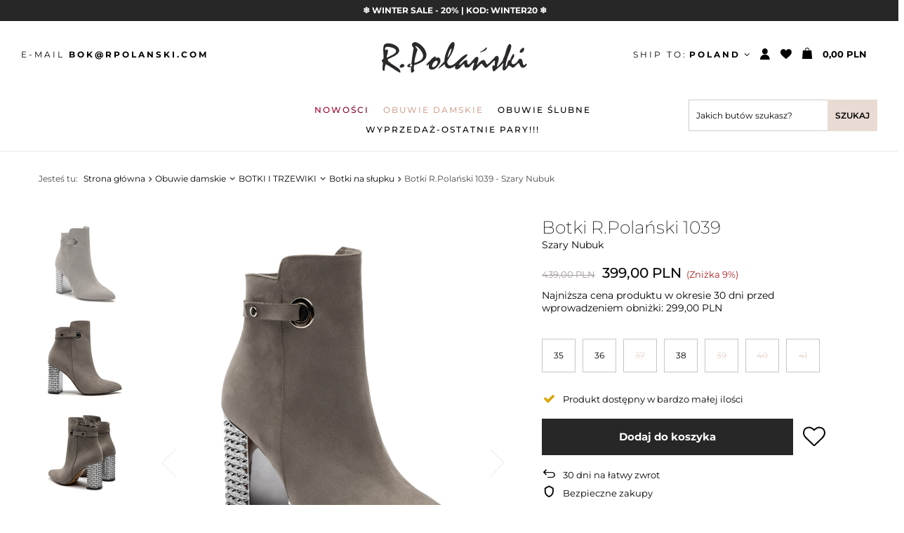

--- FILE ---
content_type: text/html; charset=utf-8
request_url: https://rpolanski.com/pl/products/botki-r-polanski-1039-szary-nubuk-1283.html
body_size: 29556
content:
<!DOCTYPE html>
<html lang="pl" class="--vat --gross " ><head><meta name='viewport' content='user-scalable=no, initial-scale = 1.0, maximum-scale = 1.0, width=device-width'/> <link rel="preload" crossorigin="anonymous" as="font" href="/gfx/custom/fontello.woff?v=2"><link rel="preconnect" href="https://fonts.googleapis.com"><link rel="preconnect" href="https://fonts.gstatic.com" crossorigin><link href="https://fonts.googleapis.com/css2?family=Montserrat:wght@200;400;700&display=swap" rel="stylesheet"><meta http-equiv="Content-Type" content="text/html; charset=utf-8"><meta http-equiv="X-UA-Compatible" content="IE=edge"><title>Botki R.Polański 1039 - Szary Nubuk Szary Nubuk | R.Polanski</title><meta name="keywords" content=""><meta name="description" content="Botki R.Polański 1039 - Szary Nubuk Szary Nubuk Sprawdź naszą ofertę obuwia damskiego!  "><link rel="icon" href="/gfx/pol/favicon.ico"><meta name="theme-color" content="#E9DBD3"><meta name="msapplication-navbutton-color" content="#E9DBD3"><meta name="apple-mobile-web-app-status-bar-style" content="#E9DBD3"><link rel="preload stylesheet" as="style" href="/gfx/pol/style.css.gzip?r=1703247184"><script>var app_shop={urls:{prefix:'data="/gfx/'.replace('data="', '')+'pol/',graphql:'/graphql/v1/'},vars:{priceType:'gross',priceTypeVat:true,productDeliveryTimeAndAvailabilityWithBasket:false,geoipCountryCode:'US',},txt:{priceTypeText:' brutto',},fn:{},fnrun:{},files:[],graphql:{}};const getCookieByName=(name)=>{const value=`; ${document.cookie}`;const parts = value.split(`; ${name}=`);if(parts.length === 2) return parts.pop().split(';').shift();return false;};if(getCookieByName('freeeshipping_clicked')){document.documentElement.classList.remove('--freeShipping');}if(getCookieByName('rabateCode_clicked')){document.documentElement.classList.remove('--rabateCode');}</script><meta name="robots" content="index,follow"><meta name="rating" content="general"><meta name="Author" content="R.Polański na bazie IdoSell (www.idosell.com/shop).">
<!-- Begin LoginOptions html -->

<style>
#client_new_social .service_item[data-name="service_Apple"]:before, 
#cookie_login_social_more .service_item[data-name="service_Apple"]:before,
.oscop_contact .oscop_login__service[data-service="Apple"]:before {
    display: block;
    height: 2.6rem;
    content: url('/gfx/standards/apple.svg?r=1743165583');
}
.oscop_contact .oscop_login__service[data-service="Apple"]:before {
    height: auto;
    transform: scale(0.8);
}
#client_new_social .service_item[data-name="service_Apple"]:has(img.service_icon):before,
#cookie_login_social_more .service_item[data-name="service_Apple"]:has(img.service_icon):before,
.oscop_contact .oscop_login__service[data-service="Apple"]:has(img.service_icon):before {
    display: none;
}
</style>

<!-- End LoginOptions html -->

<!-- Open Graph -->
<meta property="og:type" content="website"><meta property="og:url" content="https://rpolanski.com/pl/products/botki-r-polanski-1039-szary-nubuk-1283.html
"><meta property="og:title" content="Botki R.Polański 1039 - Szary Nubuk"><meta property="og:site_name" content="R.Polański"><meta property="og:locale" content="pl_PL"><meta property="og:image" content="https://rpolanski.com/hpeciai/64db52de4753edcb2162be5f94375470/pol_pl_Botki-R-Polanski-1039-Szary-Nubuk-1283_1.jpg"><meta property="og:image:width" content="741"><meta property="og:image:height" content="741"><script >
window.dataLayer = window.dataLayer || [];
window.gtag = function gtag() {
dataLayer.push(arguments);
}
gtag('consent', 'default', {
'ad_storage': 'denied',
'analytics_storage': 'denied',
'ad_personalization': 'denied',
'ad_user_data': 'denied',
'wait_for_update': 500
});

gtag('set', 'ads_data_redaction', true);
</script><script id="iaiscript_1" data-requirements="W10=" data-ga4_sel="ga4script">
window.iaiscript_1 = `<${'script'}  class='google_consent_mode_update'>
gtag('consent', 'update', {
'ad_storage': 'denied',
'analytics_storage': 'denied',
'ad_personalization': 'denied',
'ad_user_data': 'denied'
});
</${'script'}>`;
</script>
<!-- End Open Graph -->

<link rel="canonical" href="https://rpolanski.com/pl/products/botki-r-polanski-1039-szary-nubuk-1283.html" />

                <!-- Global site tag (gtag.js) -->
                <script  async src="https://www.googletagmanager.com/gtag/js?id=G-297370846"></script>
                <script >
                    window.dataLayer = window.dataLayer || [];
                    window.gtag = function gtag(){dataLayer.push(arguments);}
                    gtag('js', new Date());
                    
                    gtag('config', 'G-297370846');

                </script>
                
<!-- Begin additional html or js -->


<!--1|1|1-->
<meta name="google-site-verification" content="h2WF_b2xSgzrdVKsMLpdGec0X8Us4AbFaeOzO2O_fs0" />
<!--2|1|2| modified: 2022-03-04 09:20:17-->
<!-- Google Tag Manager -->

<script>(function(w,d,s,l,i){w[l]=w[l]||[];w[l].push({'gtm.start':

new Date().getTime(),event:'gtm.js'});var f=d.getElementsByTagName(s)[0],

j=d.createElement(s),dl=l!='dataLayer'?'&l='+l:'';j.async=true;j.src=

'https://www.googletagmanager.com/gtm.js?id='+i+dl;f.parentNode.insertBefore(j,f);

})(window,document,'script','dataLayer','GTM-MLXX3Q4');</script>

<!-- End Google Tag Manager -->


<!--16|1|10| modified: 2022-12-28 17:29:27-->
<script>
   if (!Array.prototype.forEach)
    {
        Array.prototype.forEach = function(fun)
        {
            var len = this.length;
            if (typeof fun != "function")
                throw new TypeError();

            var thisp = arguments[1];
            for (var i = 0; i < len; i++)
            {
                if (i in this)
                    fun.call(thisp, this[i], i, this);
            }
        };
    }
    function wph_setCookie(cn, cv) {
        const d = new Date();
        d.setTime(d.getTime() + (1*24*60*60*1000));
        var e = "expires="+ d.toUTCString();
        document.cookie = cn + "=" + cv + ";" + e + ";path=/";
    }
    function wph_getCookie(cn) {
        var n = cn + "=";
        var dc = decodeURIComponent(document.cookie);
        var ca = dc.split(';');
        for(var i = 0; i <ca.length; i++) {
            var c = ca[i];
            while (c.charAt(0) == ' ') {
                c = c.substring(1);
            }
            if (c.indexOf(n) == 0) {
                return c.substring(n.length, c.length);
            }
        }
        return "";
    }
    !function(d,m,e,v,n,t,s){d['WphTrackObject'] = n;
        d[n] = window[n] || function() {(d[n].queue=d[n].queue||[]).push(arguments)},
            d[n].l = 1 * new Date(), t=m.createElement(e), s=m.getElementsByTagName(e)[0],
            t.async=1;t.src=v;s.parentNode.insertBefore(t,s)}(window,document,'script',
        'https://pixel.wp.pl/w/tr.js', 'wph');
    wph('init', 'BDA5B4-5A3-13702');
    function wph_getProduct(idp, fafter)
    {
        var http = new XMLHttpRequest;
        http.open("GET", "/product-pol-"+idp+"?getProductXML=true", true);

        http.overrideMimeType('text/xml');

        http.onreadystatechange = function() {
            if (http.readyState == 4 && http.status == 200) {
                var response = http.responseXML;

                fafter(response);
            }
        }
        http.send();
    }
  /*
const basketRequests=["basketchange.php","ajax/basket.php","basketchange.html"],myFetch=fetch,myXMLHttpRequest=(fetch=async function(){try{const e=arguments[0];if(basketRequests.find(t=>e.toLowerCase().includes(t.toLowerCase()))){const t=1<arguments.length&&"method"in arguments[1]?arguments[1].method:"";if("post"==t.toLowerCase()){let c=null;try{if(!("body"in arguments[1]))throw"er";if((c="body"in arguments[1]?JSON.parse(arguments[1].body):c)=={})try{if(!("body"in arguments[1]))throw"er";if((c="body"in arguments[1]?Object.fromEntries(new URLSearchParams(arguments[1].body)):c)=={})try{c=Object.fromEntries(new URLSearchParams(arguments[0]))}catch(t){}}catch(t){}}catch(t){try{if(!("body"in arguments[1]))throw"er";if((c="body"in arguments[1]?Object.fromEntries(new URLSearchParams(arguments[1].body)):c)=={})throw"er"}catch(t){try{c=Object.fromEntries(new URLSearchParams(arguments[0]))}catch(t){}}}if(null!=c){const r=Object.keys(c);let t=null,e=null,n=null;for(const a in r)r[a].toLocaleLowerCase().includes("product")&&null==e&&(e=c[r[a]]),(r[a].toLocaleLowerCase().includes("set_quantity")&&null==n||r[a].toLocaleLowerCase().includes("number")&&null==n)&&(n=c[r[a]]),r[a].toLocaleLowerCase().includes("mode")&&null==t&&(t=c[r[a]]);if(null==n&&(n=1),1==t&&null!=e&&null!=n){const u=e,l=n;wph_getProduct(u,t=>{var e=t.getElementsByTagName("price")[0].getAttribute("value"),n=t.querySelector("menu_items > item:last-child").getAttribute("name");wph("track","AddToCart",{contents:[{id:u,name:t.querySelector("name"),price:e,quantity:l,category:n,in_stock:!0}]})})}}}}}catch(t){}return myFetch.apply(this,arguments)},XMLHttpRequest);function newRequestSubmit(e){try{if("FORM"===e.srcElement.tagName&&basketRequests.find(t=>e.target.action.toLowerCase().includes(t.toLowerCase())))if(1==e.srcElement.mode.value){const c=e.srcElement.product.value,r=e.srcElement.number.value;wph_getProduct(c,t=>{var e=t.getElementsByTagName("price")[0].getAttribute("value"),n=t.querySelector("menu_items > item:last-child").getAttribute("name");wph("track","AddToCart",{contents:[{id:c,name:t.querySelector("name"),price:e,quantity:r,category:n,in_stock:!0}]})})}}catch(t){}}XMLHttpRequest=function(){const t=new myXMLHttpRequest,n=t.open;let s=null;t.open=async function(){try{const e=arguments[0];var t=arguments[1];"post"==e.toLowerCase()&&(s=t)}catch(t){}return n.apply(this,arguments)};const o=t.send;return t.send=async function(){if(null!=s&&basketRequests.find(t=>s.toLowerCase().includes(t.toLowerCase())))try{var c=null;try{c=Object.fromEntries(new URLSearchParams(s));let t=Object.keys(c);var e=t.find(t=>t.toLocaleLowerCase().includes("product")),n=t.find(t=>t.toLocaleLowerCase().includes("mode"));if(!e)throw"errr";if(!n)throw"errr"}catch(t){try{c=JSON.parse(arguments[0]);let t=Object.keys(c);for(const r in t)if(!t[r].toLocaleLowerCase().includes("product")&&!t[r].toLocaleLowerCase().includes("mode"))throw"err"}catch(t){try{c=Object.fromEntries(new URLSearchParams(arguments[0]))}catch(t){}}}if(null!=c){const a=Object.keys(c);let t=null,e=null,n=null;for(const u in a)a[u].toLocaleLowerCase().includes("product")&&null==e&&(e=c[a[u]]),(a[u].toLocaleLowerCase().includes("set_quantity")&&null==n||a[u].toLocaleLowerCase().includes("number")&&null==n)&&(n=c[a[u]]),a[u].toLocaleLowerCase().includes("mode")&&null==t&&(t=c[a[u]]);if(null==n&&(n=1),1==t&&null!=e&&null!=n){const l=e,i=n;wph_getProduct(l,t=>{var e=t.getElementsByTagName("price")[0].getAttribute("value"),n=t.querySelector("menu_items > item:last-child").getAttribute("name");wph("track","AddToCart",{contents:[{id:l,name:t.querySelector("name"),price:e,quantity:i,category:n,in_stock:!0}]})})}}}catch(t){}return o.apply(this,arguments)},t},document.body.addEventListener("submit",newRequestSubmit);
*/
const basketRequests = [
    "basketchange.php",
    "ajax/basket.php",
    "basketchange.html",
  ],
  myFetch = fetch,
  myXMLHttpRequest =
    ((fetch = async function () {
      try {
        const e = arguments[0];
        if (
          basketRequests.find((t) => e.toLowerCase().includes(t.toLowerCase()))
        ) {
          const t =
            1 < arguments.length && "method" in arguments[1]
              ? arguments[1].method
              : "";
          if ("post" == t.toLowerCase()) {
            let c = null;
            try {
              if (!("body" in arguments[1])) throw "er";
              if (
                (c =
                  "body" in arguments[1] ? JSON.parse(arguments[1].body) : c) ==
                {}
              )
                try {
                  if (!("body" in arguments[1])) throw "er";
                  if (
                    (c =
                      "body" in arguments[1]
                        ? Object.fromEntries(
                            new URLSearchParams(arguments[1].body)
                          )
                        : c) == {}
                  )
                    try {
                      c = Object.fromEntries(new URLSearchParams(arguments[0]));
                    } catch (t) {}
                } catch (t) {}
            } catch (t) {
              try {
                if (!("body" in arguments[1])) throw "er";
                if (
                  (c =
                    "body" in arguments[1]
                      ? Object.fromEntries(
                          new URLSearchParams(arguments[1].body)
                        )
                      : c) == {}
                )
                  throw "er";
              } catch (t) {
                try {
                  c = Object.fromEntries(new URLSearchParams(arguments[0]));
                } catch (t) {}
              }
            }
            if (null != c) {
              const r = Object.keys(c);
              let t = null,
                e = null,
                n = null;
              for (const a in r)
                r[a].toLocaleLowerCase().includes("product") &&
                  null == e &&
                  (e = c[r[a]]),
                  ((r[a].toLocaleLowerCase().includes("set_quantity") &&
                    null == n) ||
                    (r[a].toLocaleLowerCase().includes("number") &&
                      null == n)) &&
                    (n = c[r[a]]),
                  r[a].toLocaleLowerCase().includes("mode") &&
                    null == t &&
                    (t = c[r[a]]);
              if ((null == n && (n = 1), 1 == t && null != e && null != n)) {
                const u = e,
                  l = n;
                wph_getProduct(u, (t) => {
                  var e = t
                      .getElementsByTagName("price")[0]
                      .getAttribute("value"),
                    n = t
                      .querySelector("menu_items > item:last-child")
                      .getAttribute("name");
                  wph("track", "AddToCart", {
                    contents: [
                      {
                        id: u,
                        name: t.querySelector("name"),
                        price: e,
                        quantity: l,
                        category: n,
                        in_stock: !0,
                      },
                    ],
                  });
                });
              }
            }
          }
        }
      } catch (t) {}
      return myFetch.apply(this, arguments);
    }),
    XMLHttpRequest);
function newRequestSubmit(e) {
  try {
    if (
      "FORM" === e.srcElement.tagName &&
      basketRequests.find((t) =>
        e.target.action.toLowerCase().includes(t.toLowerCase())
      )
    )
      if (1 == e.srcElement.mode.value) {
        const c = e.srcElement.product.value,
          r = e.srcElement.number.value;
        wph_getProduct(c, (t) => {
          var e = t.getElementsByTagName("price")[0].getAttribute("value"),
            n = t
              .querySelector("menu_items > item:last-child")
              .getAttribute("name");
          wph("track", "AddToCart", {
            contents: [
              {
                id: c,
                name: t.querySelector("name"),
                price: e,
                quantity: r,
                category: n,
                in_stock: !0,
              },
            ],
          });
        });
      }
  } catch (t) {}
}
(XMLHttpRequest = function () {
  const t = new myXMLHttpRequest(),
    n = t.open;
  let s = null;
  t.open = async function () {
    try {
      const e = arguments[0];
      var t = arguments[1];
      "post" == e.toLowerCase() && (s = t);
    } catch (t) {}
    return n.apply(this, arguments);
  };
  const o = t.send;
  return (
    (t.send = async function () {
      if (
        null != s &&
        basketRequests.find((t) => s.toLowerCase().includes(t.toLowerCase()))
      )
        try {
          var c = null;
          try {
            c = Object.fromEntries(new URLSearchParams(s));
            let t = Object.keys(c);
            var e = t.find((t) => t.toLocaleLowerCase().includes("product")),
              n = t.find((t) => t.toLocaleLowerCase().includes("mode"));
            if (!e) throw "errr";
            if (!n) throw "errr";
          } catch (t) {
            try {
              c = JSON.parse(arguments[0]);
              let t = Object.keys(c);
              for (const r in t)
                if (
                  !t[r].toLocaleLowerCase().includes("product") &&
                  !t[r].toLocaleLowerCase().includes("mode")
                )
                  throw "err";
            } catch (t) {
              try {
                c = Object.fromEntries(new URLSearchParams(arguments[0]));
              } catch (t) {}
            }
          }
          if (null != c) {
            const a = Object.keys(c);
            let t = null,
              e = null,
              n = null;
            for (const u in a)
              a[u].toLocaleLowerCase().includes("product") &&
                null == e &&
                (e = c[a[u]]),
                ((a[u].toLocaleLowerCase().includes("set_quantity") &&
                  null == n) ||
                  (a[u].toLocaleLowerCase().includes("number") && null == n)) &&
                  (n = c[a[u]]),
                a[u].toLocaleLowerCase().includes("mode") &&
                  null == t &&
                  (t = c[a[u]]);
            if ((null == n && (n = 1), 1 == t && null != e && null != n)) {
              const l = e,
                i = n;
              wph_getProduct(l, (t) => {
                var e = t
                    .getElementsByTagName("price")[0]
                    .getAttribute("value"),
                  n = t
                    .querySelector("menu_items > item:last-child")
                    .getAttribute("name");
                wph("track", "AddToCart", {
                  contents: [
                    {
                      id: l,
                      name: t.querySelector("name"),
                      price: e,
                      quantity: i,
                      category: n,
                      in_stock: !0,
                    },
                  ],
                });
              });
            }
          }
        } catch (t) {}
      return o.apply(this, arguments);
    }),
    t
  );
}),document.body.addEventListener("submit", newRequestSubmit);
</script>
<!--21|1|11| modified: 2025-02-25 23:51:27-->
<script>
      dlApi = {
        cmd: []
      };
    </script>
    <script src="https://lib.onet.pl/s.csr/build/dlApi/minit.boot.min.js" async></script>
<!--22|1|12-->
<script>
    if (!Array.prototype.forEach) {
      Array.prototype.forEach = function (fun) {
        var len = this.length;
        if (typeof fun != "function") throw new TypeError();

        var thisp = arguments[1];
        for (var i = 0; i < len; i++) {
          if (i in this) fun.call(thisp, this[i], i, this);
        }
      };
    }
    !(function (d, m, e, v, n, t, s) {
      d["WphTrackObject"] = n;
      (d[n] =
        window[n] ||
        function () {
          (d[n].queue = d[n].queue || []).push(arguments);
        }),
        (d[n].l = 1 * new Date()),
        (t = m.createElement(e)),
        (s = m.getElementsByTagName(e)[0]),
        (t.async = 1);
      t.src = v;
      s.parentNode.insertBefore(t, s);
    })(window, document, "script", "https://pixel.wp.pl/w/tr.js", "wph");
    wph("init", "WP-ADS-AWUQVBQYF", {
      plugin_name: "Idosell",
      plugin_version: "1.1.0",
    });

    function wph_getSingleDataLayer(eventType){
        const dataLayerItem = window.dataLayer.find(el=>el[1]=== eventType);
        if(!dataLayerItem) return false;

        return wph_returnSingleDataLayer(dataLayerItem);
    }
    function wph_getAllDataLayer(eventType){
      const allDataLayerItems = window.dataLayer.filter((el) => el[1] === eventType);
      if (allDataLayerItems.length < 1) return false;

      const productsInfo = []

      allDataLayerItems.forEach(dataLayerItem=>{
          productsInfo.push(wph_returnSingleDataLayer(dataLayerItem))
      })
      return productsInfo;
    }

    function wph_returnSingleDataLayer(dataLayerItem){
      const addToCartInfo = {items:[]};

      for (const [key, value] of Object.entries(dataLayerItem[2])) {
        if(key !== "send_to" && key !== "items"){
          addToCartInfo[key] = value
        }
      }

      dataLayerItem[2].items.forEach(currProduct=>{
          const item_category = currProduct.item_category5
            ? currProduct.item_category5
            : currProduct.item_category4
            ? currProduct.item_category4
            : currProduct.item_category3
            ? currProduct.item_category3
            : currProduct.item_category2
            ? currProduct.item_category2
            : currProduct.item_category;


          const newProduct = {};
          for (const [key, value] of Object.entries(currProduct)) {
            if(!key.includes("category") && !key.includes("variant")) newProduct[key.replace("item_", "")] = value;

            if(key.includes("variant")){
              const allVariants = value.split(":");
              const allVariantsNames = allVariants[1].split("\\");
              const allVariantsValues = allVariants[0].split("\\");
              const variantArr = []
              allVariantsValues.forEach((el, id)=>variantArr.push(`${allVariantsNames[id].trim()} : ${el}`));

              newProduct[key.replace("item_", "")] = variantArr;
            }
          }
          newProduct.category = item_category;

          if('5904422880279') newProduct.ean = '5904422880279';

          addToCartInfo.items.push(newProduct);
      });
    return addToCartInfo;
  }
  </script>

<!-- End additional html or js -->
                <script>
                if (window.ApplePaySession && window.ApplePaySession.canMakePayments()) {
                    var applePayAvailabilityExpires = new Date();
                    applePayAvailabilityExpires.setTime(applePayAvailabilityExpires.getTime() + 2592000000); //30 days
                    document.cookie = 'applePayAvailability=yes; expires=' + applePayAvailabilityExpires.toUTCString() + '; path=/;secure;'
                    var scriptAppleJs = document.createElement('script');
                    scriptAppleJs.src = "/ajax/js/apple.js?v=3";
                    if (document.readyState === "interactive" || document.readyState === "complete") {
                          document.body.append(scriptAppleJs);
                    } else {
                        document.addEventListener("DOMContentLoaded", () => {
                            document.body.append(scriptAppleJs);
                        });  
                    }
                } else {
                    document.cookie = 'applePayAvailability=no; path=/;secure;'
                }
                </script>
                <script>let paypalDate = new Date();
                    paypalDate.setTime(paypalDate.getTime() + 86400000);
                    document.cookie = 'payPalAvailability_PLN=-1; expires=' + paypalDate.getTime() + '; path=/; secure';
                </script><link rel="preload" as="image" href="/hpeciai/1d62bb62c820ae290e988e6ddd79315a/pol_pm_Botki-R-Polanski-1039-Szary-Nubuk-1283_1.jpg"><style>
								#main_banner1.skeleton .main_slider__item > a {
									padding-top: calc(1800/1200* 100%);
								}
								@media (min-width: 757px) {#main_banner1.skeleton .main_slider__item > a {
									padding-top: calc(992/2400* 100%);
								}}
								@media (min-width: 979px) {#main_banner1.skeleton .main_slider__item > a {
									padding-top: calc(992/2400* 100%);
								}}
								#main_banner1 .main_slider__item > a.loading {
									padding-top: calc(1800/1200* 100%);
								}
								@media (min-width: 757px) {#main_banner1 .main_slider__item > a.loading {
									padding-top: calc(992/2400* 100%);
								}}
								@media (min-width: 979px) {#main_banner1 .main_slider__item > a.loading {
									padding-top: calc(992/2400* 100%);
								}}
							</style><style>
									#photos_slider[data-skeleton] .photos__link:before {
										padding-top: calc(741/741* 100%);
									}
									@media (min-width: 979px) {.photos__slider[data-skeleton] .photos__figure:not(.--nav):first-child .photos__link {
										max-height: 741px;
									}}
								</style><script src="/gfx/pol/menu_omnibus.js.gzip?r=1703247184"></script></head><body>
<!-- Begin additional html or js -->


<!--7|1|2| modified: 2022-03-04 09:20:29-->
<!-- Google Tag Manager (noscript) -->
<noscript><iframe src="https://www.googletagmanager.com/ns.html?id=GTM-MLXX3Q4"
height="0" width="0" style="display:none;visibility:hidden"></iframe></noscript>
<!-- End Google Tag Manager (noscript) -->

<!-- End additional html or js -->
<script>
					var script = document.createElement('script');
					script.src = app_shop.urls.prefix + 'envelope.js.gzip';

					document.getElementsByTagName('body')[0].insertBefore(script, document.getElementsByTagName('body')[0].firstChild);
				</script><div id="container" class="projector_page container"><header class="d-flex flex-nowrap flex-md-wrap commercial_banner"><script class="ajaxLoad">
                app_shop.vars.vat_registered = "true";
                app_shop.vars.currency_format = "###,##0.00";
                
                    app_shop.vars.currency_before_value = false;
                
                    app_shop.vars.currency_space = true;
                
                app_shop.vars.symbol = "PLN";
                app_shop.vars.id= "PLN";
                app_shop.vars.baseurl = "http://rpolanski.com/";
                app_shop.vars.sslurl= "https://rpolanski.com/";
                app_shop.vars.curr_url= "%2Fpl%2Fproducts%2Fbotki-r-polanski-1039-szary-nubuk-1283.html";
                

                var currency_decimal_separator = ',';
                var currency_grouping_separator = ' ';

                
                    app_shop.vars.blacklist_extension = ["exe","com","swf","js","php"];
                
                    app_shop.vars.blacklist_mime = ["application/javascript","application/octet-stream","message/http","text/javascript","application/x-deb","application/x-javascript","application/x-shockwave-flash","application/x-msdownload"];
                
                    app_shop.urls.contact = "/pl/contact.html";
                </script><div id="viewType" style="display:none"></div><div id="menu_buttons3"><div class="menu_button_wrapper"><B>
<a href="https://rpolanski.com/pl/menu/obuwie-damskie-166.html" class="buttons3__link" STYLE="COLOR: #ffffff;">❄️ WINTER SALE - 20% | KOD: WINTER20 ❄️</a> 
</B>
</div></div><section id="menu_banners2"><div class="menu_button_wrapper"><div class="contact_top">
<div class="contact_top-mail">E-MAIL <a href="mailto:BOK@RPOLANSKI.COM">BOK@RPOLANSKI.COM</a></div>
</div></div></section><div id="logo" class="col-md-3 d-flex align-items-center"><a href="/" target="_self"><img src="/data/gfx/mask/pol/logo_1_big.svg" alt="" width="207" height="44"></a></div><div id="menu_settings" class="col-md-3 px-0 px-md-3 align-items-center justify-content-center justify-content-lg-end"><div class="open_trigger d-md-flex"><span class="d-none d-md-flex flag_txt shipping_txt">
									Ship to: 
									<strong style="padding-left: 3px;">
                                                Poland
                                            </strong></span><div class="menu_settings_wrapper d-md-none"><div class="menu_settings_inline"><div class="menu_settings_header">
										Język i waluta: 
									</div><div class="menu_settings_content"><span class="menu_settings_flag flag flag_pol"></span><strong class="menu_settings_value"><span class="menu_settings_language">pl</span><span> | </span><span class="menu_settings_currency">PLN</span></strong></div></div><div class="menu_settings_inline"><div class="menu_settings_header">
										Dostawa do: 
									</div><div class="menu_settings_content"><strong class="menu_settings_value">Polska</strong></div></div></div><i class="icon-angle-down d-none d-md-inline-block"></i></div><form action="https://rpolanski.com/pl/settings.html" method="post"><ul class="bg_alter"><li><div class="form-group"><label for="menu_settings_curr">Currency</label><div class="select-after"><select class="form-control" name="curr" id="menu_settings_curr"><option value="PLN" selected>PLN</option><option value="EUR">€ (1 PLN = 0.2374€)
																	</option></select></div></div><div class="form-group"><label for="menu_settings_country">Shipping to</label><div class="select-after"><select class="form-control" name="country" id="menu_settings_country"><option value="1143020016">Austria</option><option value="1143020022">
																		Belgium
																	</option><option value="1143020033">Bułgaria</option><option value="1143020038">
																		Croatia
																	</option><option value="1143020041">
																		Czech Republic
																	</option><option value="1143020042">Dania</option><option value="1143020057">Francja</option><option value="1143020062">Grecja</option><option value="1143020075">Hiszpania</option><option value="1143020076">
																		Netherlands
																	</option><option value="1143020083">
																		Ireland
																	</option><option value="1143020116">
																		Lithuania
																	</option><option value="1143020118">Łotwa</option><option value="1143020117">Luksemburg</option><option value="1143020143">
																		Germany
																	</option><option value="1143020149">Norwegia</option><option selected value="1143020003">
																		Poland
																	</option><option value="1143020169">
																		Romania
																	</option><option value="1143020182">
																		Slovakia
																	</option><option value="1143020183">Słowenia</option><option value="1143020193">Szwecja</option><option value="1143020217">
																		Hungary
																	</option><option value="1143020220">Włochy</option></select></div></div></li><li class="buttons"><button class="btn --solid --large" type="submit">
										Apply changes
									</button></li></ul></form><div id="menu_additional"><a class="account_link" href="https://rpolanski.com/pl/login.html"></a><div class="shopping_list_top" data-empty="true"><a href="https://rpolanski.com/pl/shoppinglist" class="wishlist_link slt_link"><span></span></a><div class="slt_lists"><ul class="slt_lists__nav"><li class="slt_lists__nav_item" data-list_skeleton="true" data-list_id="true" data-shared="true"><a class="slt_lists__nav_link" data-list_href="true"><span class="slt_lists__nav_name" data-list_name="true"></span><span class="slt_lists__count" data-list_count="true">0</span></a></li></ul><span class="slt_lists__empty">Dodaj do nich produkty, które lubisz i chcesz kupić później.</span></div></div></div></div><div class="shopping_list_top_mobile d-none" data-empty="true"><a href="https://rpolanski.com/pl/shoppinglist" class="sltm_link"></a></div><div class="sl_choose sl_dialog"><div class="sl_choose__wrapper sl_dialog__wrapper p-4 p-md-5"><div class="sl_choose__item --top sl_dialog_close mb-2"><strong class="sl_choose__label">Zapisz na liście zakupowej</strong></div><div class="sl_choose__item --lists" data-empty="true"><div class="sl_choose__list f-group --radio m-0 d-md-flex align-items-md-center justify-content-md-between" data-list_skeleton="true" data-list_id="true" data-shared="true"><input type="radio" name="add" class="sl_choose__input f-control" id="slChooseRadioSelect" data-list_position="true"><label for="slChooseRadioSelect" class="sl_choose__group_label f-label py-4" data-list_position="true"><span class="sl_choose__sub d-flex align-items-center"><span class="sl_choose__name" data-list_name="true"></span><span class="sl_choose__count" data-list_count="true">0</span></span></label><button type="button" class="sl_choose__button --desktop btn --solid">Zapisz</button></div></div><div class="sl_choose__item --create sl_create mt-4"><a href="#new" class="sl_create__link  align-items-center">Stwórz nową listę zakupową</a><form class="sl_create__form align-items-center"><div class="sl_create__group f-group --small mb-0"><input type="text" class="sl_create__input f-control" required="required"><label class="sl_create__label f-label">Nazwa nowej listy</label></div><button type="submit" class="sl_create__button btn --solid ml-2 ml-md-3">Utwórz listę</button></form></div><div class="sl_choose__item --mobile mt-4 d-flex justify-content-center d-md-none"><button class="sl_choose__button --mobile btn --solid --large">Zapisz</button></div></div></div><div id="menu_basket" class="col-md-2 px-0 pr-md-3 topBasket"><a class="topBasket__sub" href="/basketedit.php"><span class="badge badge-info"></span><strong class="topBasket__price" style="display: none;">0,00 PLN</strong></a><div class="topBasket__details --products" style="display: none;"><div class="topBasket__block --labels"><label class="topBasket__item --name">Produkt</label><label class="topBasket__item --sum">Ilość</label><label class="topBasket__item --prices">Cena</label></div><div class="topBasket__block --products"></div></div><div class="topBasket__details --shipping" style="display: none;"><span class="topBasket__name">Koszt dostawy od</span><span id="shipppingCost"></span></div><script>
						app_shop.vars.cache_html = true;
					</script></div><nav id="menu_categories" class="col-md-12 px-0 px-md-3 wide"><button type="button" class="navbar-toggler"><i class="icon-reorder"></i></button><div class="navbar-collapse" id="menu_navbar"><ul class="navbar-nav mx-md-n2"><li class="nav-item"><a  href="/pl/menu/nowosci-192.html" target="_self" title="Nowości" class="nav-link" >Nowości</a></li><li class="nav-item active"><a  href="/pl/menu/obuwie-damskie-166.html" target="_self" title="Obuwie damskie" class="nav-link active" >Obuwie damskie</a><ul class="navbar-subnav" data-baner="horizontal" data-baner-count="2" data-node-count="12"><li class="node-wrapper"><ul class="node-wrapper-list"><li class="nav-item active"><a class="nav-link active" href="/pl/menu/botki-i-trzewiki-168.html" target="_self">BOTKI I TRZEWIKI</a><ul class="navbar-subsubnav more"><li class="nav-item"><a class="nav-link" href="/pl/menu/botki-ze-skory-naturalnej-243.html" target="_self">Botki ze skóry naturalnej</a></li><li class="nav-item"><a class="nav-link" href="/pl/menu/botki-zamszowe-246.html" target="_self">Botki zamszowe</a></li><li class="nav-item"><a class="nav-link" href="/pl/menu/botki-lakierowane-247.html" target="_self">Botki lakierowane</a></li><li class="nav-item"><a class="nav-link" href="/pl/menu/botki-ocieplane-327.html" target="_self">Botki ocieplane</a></li><li class="nav-item"><a class="nav-link" href="/pl/menu/botki-zimowe-326.html" target="_self">Botki zimowe</a></li><li class="nav-item"><a class="nav-link" href="/pl/menu/botki-plaskie-234.html" target="_self">Botki płaskie</a></li><li class="nav-item"><a class="nav-link" href="/pl/menu/botki-na-obcasie-241.html" target="_self">Botki na obcasie</a></li><li class="nav-item active"><a class="nav-link active" href="/pl/menu/botki-na-slupku-231.html" target="_self">Botki na słupku</a></li><li class="nav-item"><a class="nav-link" href="/pl/menu/botki-na-klocku-244.html" target="_self">Botki na klocku</a></li><li class="nav-item"><a class="nav-link" href="/pl/menu/botki-na-szpilce-238.html" target="_self">Botki na szpilce</a></li><li class="nav-item"><a class="nav-link" href="/pl/menu/botki-na-koturnie-239.html" target="_self">Botki na koturnie</a></li><li class="nav-item"><a class="nav-link" href="/pl/menu/botki-wiazane-236.html" target="_self">Botki wiązane</a></li><li class="nav-item"><a class="nav-link" href="/pl/menu/botki-w-szpic-235.html" target="_self">Botki w szpic</a></li><li class="nav-item"><a class="nav-link" href="/pl/menu/botki-peep-toe-232.html" target="_self">Botki peep toe</a></li><li class="nav-item"><a class="nav-link" href="/pl/menu/botki-kowbojki-245.html" target="_self">Botki kowbojki</a></li><li class="nav-item"><a class="nav-link" href="/pl/menu/botki-trapery-324.html" target="_self">Botki trapery</a></li><li class="nav-item display-all more"><a href="##" class="nav-link display-all" txt_alt="- zwiń">
                                                                                + rozwiń
                                                                            </a></li><li class="nav-item display-all"><a class="nav-link display-all" href="/pl/menu/botki-i-trzewiki-168.html">+ Pokaż wszystkie</a></li></ul></li><li class="nav-item"><a class="nav-link" href="/pl/menu/sztyblety-210.html" target="_self">SZTYBLETY</a><ul class="navbar-subsubnav"><li class="nav-item"><a class="nav-link" href="/pl/menu/sztyblety-plaskie-251.html" target="_self">Sztyblety płaskie</a></li><li class="nav-item"><a class="nav-link" href="/pl/menu/sztyblety-na-obcasie-248.html" target="_self">Sztyblety na obcasie</a></li><li class="nav-item"><a class="nav-link" href="/pl/menu/sztyblety-na-klocku-250.html" target="_self">Sztyblety na klocku</a></li><li class="nav-item display-all"><a class="nav-link display-all" href="/pl/menu/sztyblety-210.html">+ Pokaż wszystkie</a></li></ul></li><li class="nav-item"><a class="nav-link" href="/pl/menu/kozaki-206.html" target="_self">KOZAKI</a><ul class="navbar-subsubnav more"><li class="nav-item"><a class="nav-link" href="/pl/menu/kozaki-muszkieterki-252.html" target="_self">Kozaki muszkieterki</a></li><li class="nav-item"><a class="nav-link" href="/pl/menu/kozaki-kowbojki-253.html" target="_self">Kozaki kowbojki</a></li><li class="nav-item"><a class="nav-link" href="/pl/menu/kozaki-oficerki-325.html" target="_self">Kozaki oficerki</a></li><li class="nav-item"><a class="nav-link" href="/pl/menu/kozaki-plaskie-265.html" target="_self">Kozaki płaskie</a></li><li class="nav-item"><a class="nav-link" href="/pl/menu/kozaki-na-obcasie-255.html" target="_self">Kozaki na obcasie</a></li><li class="nav-item"><a class="nav-link" href="/pl/menu/kozaki-na-slupku-254.html" target="_self">Kozaki na słupku</a></li><li class="nav-item"><a class="nav-link" href="/pl/menu/kozaki-na-klocku-256.html" target="_self">Kozaki na klocku</a></li><li class="nav-item"><a class="nav-link" href="/pl/menu/kozaki-na-szpilce-257.html" target="_self">Kozaki na szpilce</a></li><li class="nav-item"><a class="nav-link" href="/pl/menu/kozaki-wiazane-258.html" target="_self">Kozaki wiązane</a></li><li class="nav-item"><a class="nav-link" href="/pl/menu/kozaki-na-traperze-260.html" target="_self">Kozaki na traperze</a></li><li class="nav-item"><a class="nav-link" href="/pl/menu/kozaki-za-kolano-261.html" target="_self">Kozaki za kolano</a></li><li class="nav-item"><a class="nav-link" href="/pl/menu/kozaki-z-szeroka-cholewa-263.html" target="_self">Kozaki z szeroką cholewą</a></li><li class="nav-item"><a class="nav-link" href="/pl/menu/kozaki-ze-skory-naturalnej-264.html" target="_self">Kozaki ze skóry naturalnej</a></li><li class="nav-item"><a class="nav-link" href="/pl/menu/kozaki-zamszowe-262.html" target="_self">Kozaki zamszowe</a></li><li class="nav-item display-all more"><a href="##" class="nav-link display-all" txt_alt="- zwiń">
                                                                                + rozwiń
                                                                            </a></li><li class="nav-item display-all"><a class="nav-link display-all" href="/pl/menu/kozaki-206.html">+ Pokaż wszystkie</a></li></ul></li><li class="nav-item"><a class="nav-link" href="/pl/menu/szpilki-200.html" target="_self">SZPILKI</a><ul class="navbar-subsubnav"><li class="nav-item"><a class="nav-link" href="/pl/menu/szpilki-ze-skory-naturalnej-274.html" target="_self">Szpilki ze skóry naturalnej</a></li><li class="nav-item"><a class="nav-link" href="/pl/menu/szpilki-lakierowane-269.html" target="_self">Szpilki lakierowane</a></li><li class="nav-item"><a class="nav-link" href="/pl/menu/szpilki-zamszowe-270.html" target="_self">Szpilki zamszowe</a></li><li class="nav-item"><a class="nav-link" href="/pl/menu/szpilki-w-szpic-271.html" target="_self">Szpilki w szpic</a></li><li class="nav-item"><a class="nav-link" href="/pl/menu/szpilki-z-paskiem-na-kostce-272.html" target="_self">Szpilki z paskiem na kostce</a></li><li class="nav-item display-all"><a class="nav-link display-all" href="/pl/menu/szpilki-200.html">+ Pokaż wszystkie</a></li></ul></li><li class="nav-item"><a class="nav-link" href="/pl/menu/czolenka-167.html" target="_self">CZÓŁENKA</a><ul class="navbar-subsubnav more"><li class="nav-item"><a class="nav-link" href="/pl/menu/czolenka-na-obcasie-276.html" target="_self">Czółenka na obcasie</a></li><li class="nav-item"><a class="nav-link" href="/pl/menu/czolenka-na-szpilce-275.html" target="_self">Czółenka na szpilce</a></li><li class="nav-item"><a class="nav-link" href="/pl/menu/czolenka-na-slupku-282.html" target="_self">Czółenka na słupku</a></li><li class="nav-item"><a class="nav-link" href="/pl/menu/czolenka-na-klocku-289.html" target="_self">Czółenka na klocku</a></li><li class="nav-item"><a class="nav-link" href="/pl/menu/czolenka-na-koturnie-288.html" target="_self">Czółenka na koturnie</a></li><li class="nav-item"><a class="nav-link" href="/pl/menu/czolenka-na-kaczuszce-284.html" target="_self">Czółenka na kaczuszce</a></li><li class="nav-item"><a class="nav-link" href="/pl/menu/czolenka-bez-palcow-281.html" target="_self">Czółenka bez palców</a></li><li class="nav-item"><a class="nav-link" href="/pl/menu/czolenka-w-szpic-286.html" target="_self">Czółenka w szpic</a></li><li class="nav-item"><a class="nav-link" href="/pl/menu/czolenka-z-kwadratowym-noskiem-287.html" target="_self">Czółenka z kwadratowym noskiem</a></li><li class="nav-item"><a class="nav-link" href="/pl/menu/czolenka-ze-skory-naturalnej-290.html" target="_self">Czółenka ze skóry naturalnej</a></li><li class="nav-item"><a class="nav-link" href="/pl/menu/czolenka-lakierowane-285.html" target="_self">Czółenka lakierowane</a></li><li class="nav-item"><a class="nav-link" href="/pl/menu/czolenka-zamszowe-283.html" target="_self">Czółenka zamszowe</a></li><li class="nav-item display-all more"><a href="##" class="nav-link display-all" txt_alt="- zwiń">
                                                                                + rozwiń
                                                                            </a></li><li class="nav-item display-all"><a class="nav-link display-all" href="/pl/menu/czolenka-167.html">+ Pokaż wszystkie</a></li></ul></li><li class="nav-item"><a class="nav-link" href="/pl/menu/polbuty-191.html" target="_self">PÓŁBUTY</a><ul class="navbar-subsubnav"><li class="nav-item"><a class="nav-link" href="/pl/menu/oxfordy-277.html" target="_self">Oxfordy</a></li><li class="nav-item"><a class="nav-link" href="/pl/menu/mokasyny-279.html" target="_self">Mokasyny</a></li><li class="nav-item"><a class="nav-link" href="/pl/menu/lordsy-292.html" target="_self">Lordsy</a></li><li class="nav-item"><a class="nav-link" href="/pl/menu/polbuty-sznurowane-278.html" target="_self">Półbuty sznurowane</a></li><li class="nav-item"><a class="nav-link" href="/pl/menu/polbuty-wsuwane-291.html" target="_self">Półbuty wsuwane</a></li><li class="nav-item"><a class="nav-link" href="/pl/menu/polbuty-ze-skory-naturalnej-293.html" target="_self">Półbuty ze skóry naturalnej</a></li><li class="nav-item display-all"><a class="nav-link display-all" href="/pl/menu/polbuty-191.html">+ Pokaż wszystkie</a></li></ul></li><li class="nav-item"><a class="nav-link" href="/pl/menu/baleriny-188.html" target="_self">BALERINY</a><ul class="navbar-subsubnav"><li class="nav-item"><a class="nav-link" href="/pl/menu/baleriny-na-obcasie-300.html" target="_self">Baleriny na obcasie </a></li><li class="nav-item"><a class="nav-link" href="/pl/menu/baleriny-w-szpic-295.html" target="_self">Baleriny w szpic</a></li><li class="nav-item"><a class="nav-link" href="/pl/menu/baleriny-comfort-297.html" target="_self">Baleriny comfort</a></li><li class="nav-item"><a class="nav-link" href="/pl/menu/baleriny-miekkie-298.html" target="_self">Baleriny miękkie</a></li><li class="nav-item"><a class="nav-link" href="/pl/menu/baleriny-ze-skory-naturalnej-301.html" target="_self">Baleriny ze skóry naturalnej</a></li><li class="nav-item"><a class="nav-link" href="/pl/menu/baleriny-zamszowe-296.html" target="_self">Baleriny zamszowe</a></li><li class="nav-item"><a class="nav-link" href="/pl/menu/baleriny-lakierowane-299.html" target="_self">Baleriny lakierowane</a></li><li class="nav-item display-all"><a class="nav-link display-all" href="/pl/menu/baleriny-188.html">+ Pokaż wszystkie</a></li></ul></li><li class="nav-item"><a class="nav-link" href="/pl/menu/sneakersy-171.html" target="_self">SNEAKERSY</a><ul class="navbar-subsubnav"><li class="nav-item"><a class="nav-link" href="/pl/menu/sneakersy-na-koturnie-320.html" target="_self">Sneakersy na koturnie</a></li><li class="nav-item"><a class="nav-link" href="/pl/menu/sneakersy-plaskie-321.html" target="_self">Sneakersy płaskie</a></li><li class="nav-item"><a class="nav-link" href="/pl/menu/sneakersy-na-grubym-spodzie-322.html" target="_self">Sneakersy na grubym spodzie</a></li><li class="nav-item"><a class="nav-link" href="/pl/menu/sneakersy-ze-skory-naturalnej-323.html" target="_self">Sneakersy ze skóry naturalnej</a></li><li class="nav-item display-all"><a class="nav-link display-all" href="/pl/menu/sneakersy-171.html">+ Pokaż wszystkie</a></li></ul></li><li class="nav-item"><a class="nav-link" href="/pl/menu/klapki-189.html" target="_self">KLAPKI</a><ul class="navbar-subsubnav"><li class="nav-item"><a class="nav-link" href="/pl/menu/klapki-na-obcasie-314.html" target="_self">Klapki na obcasie</a></li><li class="nav-item"><a class="nav-link" href="/pl/menu/klapki-na-koturnie-316.html" target="_self">Klapki na koturnie</a></li><li class="nav-item"><a class="nav-link" href="/pl/menu/klapki-plaskie-315.html" target="_self">Klapki płaskie</a></li><li class="nav-item"><a class="nav-link" href="/pl/menu/klapki-z-ozdoba-313.html" target="_self">Klapki z ozdobą</a></li><li class="nav-item"><a class="nav-link" href="/pl/menu/klapki-peep-toe-318.html" target="_self">Klapki peep toe</a></li><li class="nav-item"><a class="nav-link" href="/pl/menu/klapki-typu-mules-319.html" target="_self">Klapki typu mules</a></li><li class="nav-item"><a class="nav-link" href="/pl/menu/klapki-ze-skory-naturalnej-317.html" target="_self">Klapki ze skóry naturalnej</a></li><li class="nav-item"><a class="nav-link" href="/pl/menu/klapki-zamszowe-312.html" target="_self">Klapki zamszowe</a></li><li class="nav-item display-all"><a class="nav-link display-all" href="/pl/menu/klapki-189.html">+ Pokaż wszystkie</a></li></ul></li><li class="nav-item"><a class="nav-link" href="/pl/menu/sandaly-187.html" target="_self">SANDAŁY</a><ul class="navbar-subsubnav"><li class="nav-item"><a class="nav-link" href="/pl/menu/sandaly-na-obcasie-308.html" target="_self">Sandały na obcasie</a></li><li class="nav-item"><a class="nav-link" href="/pl/menu/sandaly-na-szpilce-305.html" target="_self">Sandały na szpilce</a></li><li class="nav-item"><a class="nav-link" href="/pl/menu/sandaly-na-slupku-304.html" target="_self">Sandały na słupku</a></li><li class="nav-item"><a class="nav-link" href="/pl/menu/sandaly-na-klocku-310.html" target="_self">Sandały na klocku</a></li><li class="nav-item"><a class="nav-link" href="/pl/menu/sandaly-na-koturnie-311.html" target="_self">Sandały na koturnie</a></li><li class="nav-item"><a class="nav-link" href="/pl/menu/sandaly-plaskie-306.html" target="_self">Sandały płaskie</a></li><li class="nav-item"><a class="nav-link" href="/pl/menu/sandaly-zapinane-na-kostce-307.html" target="_self">Sandały zapinane na kostce</a></li><li class="nav-item"><a class="nav-link" href="/pl/menu/sandaly-japonki-303.html" target="_self">Sandały japonki</a></li><li class="nav-item"><a class="nav-link" href="/pl/menu/sandaly-botki-302.html" target="_self">Sandały botki</a></li><li class="nav-item"><a class="nav-link" href="/pl/menu/sandaly-ze-skory-naturalnej-309.html" target="_self">Sandały ze skóry naturalnej</a></li><li class="nav-item display-all"><a class="nav-link display-all" href="/pl/menu/sandaly-187.html">+ Pokaż wszystkie</a></li></ul></li><li class="nav-item empty"><a class="nav-link" href="/pl/menu/sniegowce-334.html" target="_self">ŚNIEGOWCE</a></li><li class="nav-item empty"><a class="nav-link" href="/pl/menu/trapery-333.html" target="_self">Trapery</a></li></ul></li><li class="menu-right"><ul><li><a href="https://rpolanski.com/pl/menu/botki-i-trzewiki-168.html" title=" Czółenka na sylwestra" target="_self"><span class="hidden-phone sgfx1"><img src="/data/gfx/pol/navigation/1_1_i_172.jpg" alt="#img - Czółenka na sylwestra" title=" Czółenka na sylwestra"></span><span class="visible-phone sgfx2"> Czółenka na sylwestra</span></a></li><li><a href="https://rpolanski.com/pl/menu/czolenka-167.html" title=" 1" target="_self"><span class="hidden-phone sgfx1"><img src="/data/gfx/pol/navigation/1_1_i_173.jpg" alt="#img - 1" title=" 1"></span><span class="visible-phone sgfx2"> 1</span></a></li></ul></li><li class="nav-item display-all empty"><a class="nav-link display-all" href="/pl/menu/obuwie-damskie-166.html">+ Pokaż wszystkie</a></li></ul></li><li class="nav-item"><a  href="/pl/menu/obuwie-slubne-213.html" target="_self" title="Obuwie ślubne" class="nav-link" >Obuwie ślubne</a></li><li class="nav-item"><a  href="/pl/menu/wyprzedaz-ostatnie-pary-335.html" target="_self" title="WYPRZEDAŻ-OSTATNIE PARY!!!" class="nav-link" >WYPRZEDAŻ-OSTATNIE PARY!!!</a></li></ul></div></nav><form action="https://rpolanski.com/pl/search.html" method="get" id="menu_search" class="menu_search px-0 col-md-4 px-md-3"><a href="#showSearchForm" class="menu_search__mobile"></a><div class="menu_search__block"><div class="menu_search__item --input"><input class="menu_search__input" type="text" name="text" autocomplete="off" placeholder="Jakich butów szukasz?"><button class="menu_search__submit" type="submit"><span>SZUKAJ</span></button></div><div class="menu_search__item --results search_result"></div></div></form><div id="breadcrumbs" class="breadcrumbs col-md-12"><div class="back_button"><button id="back_button"><i class="icon-angle-left"></i> Wstecz</button></div><div class="list_wrapper"><ol><li><span>Jesteś tu:  </span></li><li class="bc-main"><span><a href="/">Strona główna</a></span></li><li class="category bc-item-1 --more"><a class="category" href="/pl/menu/obuwie-damskie-166.html">Obuwie damskie</a><ul class="breadcrumbs__sub"><li class="breadcrumbs__item"><a class="breadcrumbs__link --link" href="/pl/menu/botki-i-trzewiki-168.html">BOTKI I TRZEWIKI</a></li><li class="breadcrumbs__item"><a class="breadcrumbs__link --link" href="/pl/menu/sztyblety-210.html">SZTYBLETY</a></li><li class="breadcrumbs__item"><a class="breadcrumbs__link --link" href="/pl/menu/kozaki-206.html">KOZAKI</a></li><li class="breadcrumbs__item"><a class="breadcrumbs__link --link" href="/pl/menu/szpilki-200.html">SZPILKI</a></li><li class="breadcrumbs__item"><a class="breadcrumbs__link --link" href="/pl/menu/czolenka-167.html">CZÓŁENKA</a></li><li class="breadcrumbs__item"><a class="breadcrumbs__link --link" href="/pl/menu/polbuty-191.html">PÓŁBUTY</a></li><li class="breadcrumbs__item"><a class="breadcrumbs__link --link" href="/pl/menu/baleriny-188.html">BALERINY</a></li><li class="breadcrumbs__item"><a class="breadcrumbs__link --link" href="/pl/menu/sneakersy-171.html">SNEAKERSY</a></li><li class="breadcrumbs__item"><a class="breadcrumbs__link --link" href="/pl/menu/klapki-189.html">KLAPKI</a></li><li class="breadcrumbs__item"><a class="breadcrumbs__link --link" href="/pl/menu/sandaly-187.html">SANDAŁY</a></li><li class="breadcrumbs__item"><a class="breadcrumbs__link --link" href="/pl/menu/sniegowce-334.html">ŚNIEGOWCE</a></li><li class="breadcrumbs__item"><a class="breadcrumbs__link --link" href="https://rpolanski.com/pl/menu/botki-i-trzewiki-168.html">#img - Czółenka na sylwestra</a></li><li class="breadcrumbs__item"><a class="breadcrumbs__link --link" href="https://rpolanski.com/pl/menu/czolenka-167.html">#img - 1</a></li><li class="breadcrumbs__item"><a class="breadcrumbs__link --link" href="/pl/menu/trapery-333.html">Trapery</a></li></ul></li><li class="category bc-item-2 --more"><a class="category" href="/pl/menu/botki-i-trzewiki-168.html">BOTKI I TRZEWIKI</a><ul class="breadcrumbs__sub"><li class="breadcrumbs__item"><a class="breadcrumbs__link --link" href="/pl/menu/botki-ze-skory-naturalnej-243.html">Botki ze skóry naturalnej</a></li><li class="breadcrumbs__item"><a class="breadcrumbs__link --link" href="/pl/menu/botki-zamszowe-246.html">Botki zamszowe</a></li><li class="breadcrumbs__item"><a class="breadcrumbs__link --link" href="/pl/menu/botki-lakierowane-247.html">Botki lakierowane</a></li><li class="breadcrumbs__item"><a class="breadcrumbs__link --link" href="/pl/menu/botki-ocieplane-327.html">Botki ocieplane</a></li><li class="breadcrumbs__item"><a class="breadcrumbs__link --link" href="/pl/menu/botki-zimowe-326.html">Botki zimowe</a></li><li class="breadcrumbs__item"><a class="breadcrumbs__link --link" href="/pl/menu/botki-plaskie-234.html">Botki płaskie</a></li><li class="breadcrumbs__item"><a class="breadcrumbs__link --link" href="/pl/menu/botki-na-obcasie-241.html">Botki na obcasie</a></li><li class="breadcrumbs__item"><a class="breadcrumbs__link --link" href="/pl/menu/botki-na-slupku-231.html">Botki na słupku</a></li><li class="breadcrumbs__item"><a class="breadcrumbs__link --link" href="/pl/menu/botki-na-klocku-244.html">Botki na klocku</a></li><li class="breadcrumbs__item"><a class="breadcrumbs__link --link" href="/pl/menu/botki-na-szpilce-238.html">Botki na szpilce</a></li><li class="breadcrumbs__item"><a class="breadcrumbs__link --link" href="/pl/menu/botki-na-koturnie-239.html">Botki na koturnie</a></li><li class="breadcrumbs__item"><a class="breadcrumbs__link --link" href="/pl/menu/botki-wiazane-236.html">Botki wiązane</a></li><li class="breadcrumbs__item"><a class="breadcrumbs__link --link" href="/pl/menu/botki-w-szpic-235.html">Botki w szpic</a></li><li class="breadcrumbs__item"><a class="breadcrumbs__link --link" href="/pl/menu/botki-peep-toe-232.html">Botki peep toe</a></li><li class="breadcrumbs__item"><a class="breadcrumbs__link --link" href="/pl/menu/botki-kowbojki-245.html">Botki kowbojki</a></li><li class="breadcrumbs__item"><a class="breadcrumbs__link --link" href="/pl/menu/botki-trapery-324.html">Botki trapery</a></li></ul></li><li class="category bc-item-3 bc-active"><a class="category" href="/pl/menu/botki-na-slupku-231.html">Botki na słupku</a></li><li class="bc-active bc-product-name"><span>Botki R.Polański 1039 - Szary Nubuk</span></li></ol></div></div></header><div id="layout" class="row clearfix"><aside class="col-3"><section class="shopping_list_menu"><div class="shopping_list_menu__block --lists slm_lists" data-empty="true"><span class="slm_lists__label">Listy zakupowe</span><ul class="slm_lists__nav"><li class="slm_lists__nav_item" data-list_skeleton="true" data-list_id="true" data-shared="true"><a class="slm_lists__nav_link" data-list_href="true"><span class="slm_lists__nav_name" data-list_name="true"></span><span class="slm_lists__count" data-list_count="true">0</span></a></li><li class="slm_lists__nav_header"><span class="slm_lists__label">Listy zakupowe</span></li></ul><a href="#manage" class="slm_lists__manage d-none align-items-center d-md-flex">Zarządzaj listami</a></div><div class="shopping_list_menu__block --bought slm_bought"><a class="slm_bought__link d-flex" href="https://rpolanski.com/pl/products-bought.html">
						Lista dotychczas zamówionych produktów
					</a></div><div class="shopping_list_menu__block --info slm_info"><strong class="slm_info__label d-block mb-3">Jak działa lista zakupowa?</strong><ul class="slm_info__list"><li class="slm_info__list_item d-flex mb-3">
							Po zalogowaniu możesz umieścić i przechowywać na liście zakupowej dowolną liczbę produktów nieskończenie długo.
						</li><li class="slm_info__list_item d-flex mb-3">
							Dodanie produktu do listy zakupowej nie oznacza automatycznie jego rezerwacji.
						</li><li class="slm_info__list_item d-flex mb-3">
							Dla niezalogowanych klientów lista zakupowa przechowywana jest do momentu wygaśnięcia sesji (około 24h).
						</li></ul></div></section><div id="mobileCategories" class="mobileCategories"><div class="mobileCategories__item --menu"><a class="mobileCategories__link --active" href="#" data-ids="#menu_search,.shopping_list_menu,#menu_search,#menu_navbar,#menu_navbar3, #menu_blog">
                            Menu
                        </a></div><div class="mobileCategories__item --account"><a class="mobileCategories__link" href="#" data-ids="#menu_contact,#login_menu_block">
                            Konto
                        </a></div><div class="mobileCategories__item --settings"><a class="mobileCategories__link" href="#" data-ids="#menu_settings">
                                Ustawienia
                            </a></div></div><div class="setMobileGrid" data-item="#menu_navbar"></div><div class="setMobileGrid" data-item="#menu_navbar3" data-ismenu1="true"></div><div class="setMobileGrid" data-item="#menu_blog"></div><div class="login_menu_block d-lg-none" id="login_menu_block"><a class="sign_in_link" href="/login.php" title=""><i class="icon-user"></i><span>Zaloguj się</span></a><a class="registration_link" href="/client-new.php?register" title=""><i class="icon-lock"></i><span>Zarejestruj się</span></a><a class="order_status_link" href="/order-open.php" title=""><i class="icon-globe"></i><span>Sprawdź status zamówienia</span></a></div><div class="setMobileGrid" data-item="#menu_contact"></div><div class="setMobileGrid" data-item="#menu_settings"></div></aside><div id="content" class="col-12"><div id="menu_compare_product" class="compare mb-2 pt-sm-3 pb-sm-3 mb-sm-3" style="display: none;"><div class="compare__label d-none d-sm-block">Dodane do porównania</div><div class="compare__sub"></div><div class="compare__buttons"><a class="compare__button btn --solid --secondary" href="https://rpolanski.com/pl/product-compare.html" title="Porównaj wszystkie produkty" target="_blank"><span>Porównaj produkty </span><span class="d-sm-none">(0)</span></a><a class="compare__button --remove btn d-none d-sm-block" href="https://rpolanski.com/pl/settings.html?comparers=remove&amp;product=###" title="Usuń wszystkie produkty">
                        Usuń produkty
                    </a></div><script>
                        var cache_html = true;
                    </script></div><section id="projector_photos" class="photos d-flex align-items-start mb-4"><div id="photos_nav" class="photos__nav d-none d-md-flex flex-md-column"><figure class="photos__figure --nav"><a class="photos__link --nav" href="/hpeciai/64db52de4753edcb2162be5f94375470/pol_pl_Botki-R-Polanski-1039-Szary-Nubuk-1283_1.jpg" data-slick-index="0" data-width="125" data-height="125"><img class="photos__photo b-lazy --nav" alt="Botki R.Polański 1039 - Szary Nubuk" data-src="/hpeciai/a637e22bd58d2f00cdf8d8aeb9f134e0/pol_ps_Botki-R-Polanski-1039-Szary-Nubuk-1283_1.jpg"></a></figure><figure class="photos__figure --nav"><a class="photos__link --nav" href="/hpeciai/a05582f08d5be62c10451b640051ec97/pol_pl_Botki-R-Polanski-1039-Szary-Nubuk-1283_4.jpg" data-slick-index="1" data-width="125" data-height="125"><img class="photos__photo b-lazy --nav" alt="Botki R.Polański 1039 - Szary Nubuk" data-src="/hpeciai/c0c2a66e75606c7cc67a4943ad0a32f4/pol_ps_Botki-R-Polanski-1039-Szary-Nubuk-1283_4.jpg"></a></figure><figure class="photos__figure --nav"><a class="photos__link --nav" href="/hpeciai/97cdbc66f7bddff4d1acc2030f3db165/pol_pl_Botki-R-Polanski-1039-Szary-Nubuk-1283_5.jpg" data-slick-index="2" data-width="125" data-height="125"><img class="photos__photo b-lazy --nav" alt="Botki R.Polański 1039 - Szary Nubuk" data-src="/hpeciai/a0a6e661b907b9b0ca734cbf717c9e8a/pol_ps_Botki-R-Polanski-1039-Szary-Nubuk-1283_5.jpg"></a></figure><figure class="photos__figure --nav"><a class="photos__link --nav" href="/hpeciai/29b30f3c523e6f4025abff2f7fc3e832/pol_pl_Botki-R-Polanski-1039-Szary-Nubuk-1283_2.jpg" data-slick-index="3" data-width="125" data-height="125"><img class="photos__photo b-lazy --nav" alt="Botki R.Polański 1039 - Szary Nubuk" data-src="/hpeciai/e44f13dc682d7778b1c4598d2d8356bf/pol_ps_Botki-R-Polanski-1039-Szary-Nubuk-1283_2.jpg"></a></figure><figure class="photos__figure --nav"><a class="photos__link --nav" href="/hpeciai/eab68e07c67a5df12d9e4a9804f10f5f/pol_pl_Botki-R-Polanski-1039-Szary-Nubuk-1283_3.jpg" data-slick-index="4" data-width="125" data-height="125"><img class="photos__photo b-lazy --nav" alt="Botki R.Polański 1039 - Szary Nubuk" data-src="/hpeciai/00c679bf673f576474732706ba3477db/pol_ps_Botki-R-Polanski-1039-Szary-Nubuk-1283_3.jpg"></a></figure></div><div id="photos_slider" class="photos__slider" data-skeleton="true" data-nav="true"><div class="photos___slider_wrapper"><figure class="photos__figure"><a class="photos__link" href="/hpeciai/64db52de4753edcb2162be5f94375470/pol_pl_Botki-R-Polanski-1039-Szary-Nubuk-1283_1.jpg" data-width="1500" data-height="1500"><img class="photos__photo" alt="Botki R.Polański 1039 - Szary Nubuk" src="/hpeciai/1d62bb62c820ae290e988e6ddd79315a/pol_pm_Botki-R-Polanski-1039-Szary-Nubuk-1283_1.jpg"></a></figure><figure class="photos__figure"><a class="photos__link" href="/hpeciai/a05582f08d5be62c10451b640051ec97/pol_pl_Botki-R-Polanski-1039-Szary-Nubuk-1283_4.jpg" data-width="1500" data-height="1500"><img class="photos__photo slick-loading" alt="Botki R.Polański 1039 - Szary Nubuk" data-lazy="/hpeciai/3b8210e0859673590fc67765ed790238/pol_pm_Botki-R-Polanski-1039-Szary-Nubuk-1283_4.jpg"></a></figure><figure class="photos__figure"><a class="photos__link" href="/hpeciai/97cdbc66f7bddff4d1acc2030f3db165/pol_pl_Botki-R-Polanski-1039-Szary-Nubuk-1283_5.jpg" data-width="1500" data-height="1500"><img class="photos__photo slick-loading" alt="Botki R.Polański 1039 - Szary Nubuk" data-lazy="/hpeciai/9029b6544eef4b04b15043c232b1c898/pol_pm_Botki-R-Polanski-1039-Szary-Nubuk-1283_5.jpg"></a></figure><figure class="photos__figure"><a class="photos__link" href="/hpeciai/29b30f3c523e6f4025abff2f7fc3e832/pol_pl_Botki-R-Polanski-1039-Szary-Nubuk-1283_2.jpg" data-width="1500" data-height="1500"><img class="photos__photo slick-loading" alt="Botki R.Polański 1039 - Szary Nubuk" data-lazy="/hpeciai/bb73c44e25bacc0612ac30816c35436b/pol_pm_Botki-R-Polanski-1039-Szary-Nubuk-1283_2.jpg"></a></figure><figure class="photos__figure"><a class="photos__link" href="/hpeciai/eab68e07c67a5df12d9e4a9804f10f5f/pol_pl_Botki-R-Polanski-1039-Szary-Nubuk-1283_3.jpg" data-width="1500" data-height="1500"><img class="photos__photo slick-loading" alt="Botki R.Polański 1039 - Szary Nubuk" data-lazy="/hpeciai/12966a51033aed11636ff74cae4ddc58/pol_pm_Botki-R-Polanski-1039-Szary-Nubuk-1283_3.jpg"></a></figure></div></div></section><div class="pswp" tabindex="-1" role="dialog" aria-hidden="true"><div class="pswp__bg"></div><div class="pswp__scroll-wrap"><div class="pswp__container"><div class="pswp__item"></div><div class="pswp__item"></div><div class="pswp__item"></div></div><div class="pswp__ui pswp__ui--hidden"><div class="pswp__top-bar"><div class="pswp__counter"></div><button class="pswp__button pswp__button--close" title="Close (Esc)"></button><button class="pswp__button pswp__button--share" title="Share"></button><button class="pswp__button pswp__button--fs" title="Toggle fullscreen"></button><button class="pswp__button pswp__button--zoom" title="Zoom in/out"></button><div class="pswp__preloader"><div class="pswp__preloader__icn"><div class="pswp__preloader__cut"><div class="pswp__preloader__donut"></div></div></div></div></div><div class="pswp__share-modal pswp__share-modal--hidden pswp__single-tap"><div class="pswp__share-tooltip"></div></div><button class="pswp__button pswp__button--arrow--left" title="Previous (arrow left)"></button><button class="pswp__button pswp__button--arrow--right" title="Next (arrow right)"></button><div class="pswp__caption"><div class="pswp__caption__center"></div></div></div></div></div><section id="projector_productname" class="product_name mb-4"><div class="product_name__block --name mb-2 d-sm-flex justify-content-sm-between mb-sm-3"><h1 class="product_name__name m-0">Botki R.Polański 1039 </h1><span class="product_name_second"> Szary Nubuk</span></div><div class="product_name__block --links d-lg-flex justify-content-lg-end align-items-lg-center"><div class="product_name__notes mb-4 mb-lg-0 mr-lg-auto"><span class="product_name__note"><i class="icon-star --active"></i><i class="icon-star --active"></i><i class="icon-star --active"></i><i class="icon-star --active"></i><i class="icon-star --active"></i></span><span class="product_name__note_text">5.00/5.00</span><a class="product_name__note_link" href="#opinions_section">Przeczytaj opinie
                            
                            </a></div><div class="product_name__actions d-flex justify-content-between align-items-center mx-n1"><a class="product_name__action --compare --add px-1" href="https://rpolanski.com/pl/settings.html?comparers=add&amp;product=1283" title="Kliknij, aby dodać produkt do porównania"><span>+ Dodaj do porównania</span></a></div></div></section><script class="ajaxLoad">
				cena_raty = 399.00;
				
						var client_login = 'false'
					
				var client_points = '';
				var points_used = '';
				var shop_currency = 'PLN';
				var product_data = {
				"product_id": '1283',
				
				"currency":"PLN",
				"product_type":"product_item",
				"unit":"para",
				"unit_plural":"pary",

				"unit_sellby":"1",
				"unit_precision":"0",

				"base_price":{
				
					"maxprice":"399.00",
				
					"maxprice_formatted":"399,00 PLN",
				
					"maxprice_net":"324.39",
				
					"maxprice_net_formatted":"324,39 PLN",
				
					"minprice":"399.00",
				
					"minprice_formatted":"399,00 PLN",
				
					"minprice_net":"324.39",
				
					"minprice_net_formatted":"324,39 PLN",
				
					"size_max_maxprice_net":"356.91",
				
					"size_min_maxprice_net":"356.91",
				
					"size_max_maxprice_net_formatted":"356,91 PLN",
				
					"size_min_maxprice_net_formatted":"356,91 PLN",
				
					"size_max_maxprice":"439.00",
				
					"size_min_maxprice":"439.00",
				
					"size_max_maxprice_formatted":"439,00 PLN",
				
					"size_min_maxprice_formatted":"439,00 PLN",
				
					"price_unit_sellby":"399.00",
				
					"value":"399.00",
					"price_formatted":"399,00 PLN",
					"price_net":"324.39",
					"price_net_formatted":"324,39 PLN",
					"yousave_percent":"9",
					"omnibus_price":"299.00",
					"omnibus_price_formatted":"299,00 PLN",
					"omnibus_yousave":"100",
					"omnibus_yousave_formatted":"100,00 PLN",
					"omnibus_price_net":"243.09",
					"omnibus_price_net_formatted":"243,09 PLN",
					"omnibus_yousave_net":"81.3",
					"omnibus_yousave_net_formatted":"81,30 PLN",
					"omnibus_yousave_percent":"33",
					"omnibus_price_is_higher_than_selling_price":"false",
					"vat":"23",
					"yousave":"40.00",
					"maxprice":"439.00",
					"yousave_formatted":"40,00 PLN",
					"maxprice_formatted":"439,00 PLN",
					"yousave_net":"32.52",
					"maxprice_net":"356.91",
					"yousave_net_formatted":"32,52 PLN",
					"maxprice_net_formatted":"356,91 PLN",
					"worth":"399.00",
					"worth_net":"324.39",
					"worth_formatted":"399,00 PLN",
					"worth_net_formatted":"324,39 PLN",
					"max_diff_gross":"40",
					"max_diff_gross_formatted":"40,00 PLN",
					"max_diff_percent":"9",
					"max_diff_net":"32.52",
					"max_diff_net_formatted":"32,52 PLN",
					"basket_enable":"y",
					"special_offer":"false",
					"rebate_code_active":"n",
					"priceformula_error":"false"
				},

				"order_quantity_range":{
				
				},

				"sizes":{
				
				"18":
				{
				
					"type":"18",
					"priority":"8",
					"description":"35",
					"name":"35",
					"amount":1,
					"amount_mo":0,
					"amount_mw":1,
					"amount_mp":0,
					"code_extern":"2111000001219-35",
					"code_producer":"5904422880279",
					"shipping_time":{
					
						"days":"2",
						"working_days":"2",
						"hours":"0",
						"minutes":"0",
						"time":"2026-01-28 00:00",
						"week_day":"3",
						"week_amount":"0",
						"today":"false"
					},
				
					"delay_time":{
					
						"days":"0",
						"hours":"0",
						"minutes":"0",
						"time":"2026-01-26 21:42:50",
						"week_day":"1",
						"week_amount":"0",
						"unknown_delivery_time":"false"
					},
				
					"delivery":{
					
					"undefined":"false",
					"shipping":"0.00",
					"shipping_formatted":"0,00 PLN",
					"limitfree":"0.00",
					"limitfree_formatted":"0,00 PLN"
					},
					"price":{
					
					"value":"399.00",
					"price_formatted":"399,00 PLN",
					"price_net":"324.39",
					"price_net_formatted":"324,39 PLN",
					"yousave_percent":"9",
					"omnibus_price":"299.00",
					"omnibus_price_formatted":"299,00 PLN",
					"omnibus_yousave":"100",
					"omnibus_yousave_formatted":"100,00 PLN",
					"omnibus_price_net":"243.09",
					"omnibus_price_net_formatted":"243,09 PLN",
					"omnibus_yousave_net":"81.3",
					"omnibus_yousave_net_formatted":"81,30 PLN",
					"omnibus_yousave_percent":"33",
					"omnibus_price_is_higher_than_selling_price":"false",
					"vat":"23",
					"yousave":"40.00",
					"maxprice":"439.00",
					"yousave_formatted":"40,00 PLN",
					"maxprice_formatted":"439,00 PLN",
					"yousave_net":"32.52",
					"maxprice_net":"356.91",
					"yousave_net_formatted":"32,52 PLN",
					"maxprice_net_formatted":"356,91 PLN",
					"worth":"399.00",
					"worth_net":"324.39",
					"worth_formatted":"399,00 PLN",
					"worth_net_formatted":"324,39 PLN",
					"max_diff_gross":"40",
					"max_diff_gross_formatted":"40,00 PLN",
					"max_diff_percent":"9",
					"max_diff_net":"32.52",
					"max_diff_net_formatted":"32,52 PLN",
					"basket_enable":"y",
					"special_offer":"false",
					"rebate_code_active":"n",
					"priceformula_error":"false"
					},
					"weight":{
					
					"g":"335",
					"kg":"0.335"
					}
				},
				"19":
				{
				
					"type":"19",
					"priority":"9",
					"description":"36",
					"name":"36",
					"amount":2,
					"amount_mo":0,
					"amount_mw":2,
					"amount_mp":0,
					"code_extern":"2111000001219-36",
					"code_producer":"5904422880286",
					"shipping_time":{
					
						"days":"2",
						"working_days":"2",
						"hours":"0",
						"minutes":"0",
						"time":"2026-01-28 16:00",
						"week_day":"3",
						"week_amount":"0",
						"today":"false"
					},
				
					"delay_time":{
					
						"days":"0",
						"hours":"0",
						"minutes":"0",
						"time":"2026-01-26 21:42:50",
						"week_day":"1",
						"week_amount":"0",
						"unknown_delivery_time":"false"
					},
				
					"delivery":{
					
					"undefined":"false",
					"shipping":"0.00",
					"shipping_formatted":"0,00 PLN",
					"limitfree":"0.00",
					"limitfree_formatted":"0,00 PLN"
					},
					"price":{
					
					"value":"399.00",
					"price_formatted":"399,00 PLN",
					"price_net":"324.39",
					"price_net_formatted":"324,39 PLN",
					"yousave_percent":"9",
					"omnibus_price":"299.00",
					"omnibus_price_formatted":"299,00 PLN",
					"omnibus_yousave":"100",
					"omnibus_yousave_formatted":"100,00 PLN",
					"omnibus_price_net":"243.09",
					"omnibus_price_net_formatted":"243,09 PLN",
					"omnibus_yousave_net":"81.3",
					"omnibus_yousave_net_formatted":"81,30 PLN",
					"omnibus_yousave_percent":"33",
					"omnibus_price_is_higher_than_selling_price":"false",
					"vat":"23",
					"yousave":"40.00",
					"maxprice":"439.00",
					"yousave_formatted":"40,00 PLN",
					"maxprice_formatted":"439,00 PLN",
					"yousave_net":"32.52",
					"maxprice_net":"356.91",
					"yousave_net_formatted":"32,52 PLN",
					"maxprice_net_formatted":"356,91 PLN",
					"worth":"399.00",
					"worth_net":"324.39",
					"worth_formatted":"399,00 PLN",
					"worth_net_formatted":"324,39 PLN",
					"max_diff_gross":"40",
					"max_diff_gross_formatted":"40,00 PLN",
					"max_diff_percent":"9",
					"max_diff_net":"32.52",
					"max_diff_net_formatted":"32,52 PLN",
					"basket_enable":"y",
					"special_offer":"false",
					"rebate_code_active":"n",
					"priceformula_error":"false"
					},
					"weight":{
					
					"g":"335",
					"kg":"0.335"
					}
				},
				"21":
				{
				
					"type":"21",
					"priority":"10",
					"description":"37",
					"name":"37",
					"amount":0,
					"amount_mo":0,
					"amount_mw":0,
					"amount_mp":0,
					"code_extern":"2111000001219-37",
					"code_producer":"5904422880293",
					"delay_time":{
					
						"unknown_delivery_time":"true"
					},
				
					"delivery":{
					
					"undefined":"false",
					"shipping":"0.00",
					"shipping_formatted":"0,00 PLN",
					"limitfree":"0.00",
					"limitfree_formatted":"0,00 PLN"
					},
					"price":{
					
					"value":"399.00",
					"price_formatted":"399,00 PLN",
					"price_net":"324.39",
					"price_net_formatted":"324,39 PLN",
					"yousave_percent":"9",
					"omnibus_price":"299.00",
					"omnibus_price_formatted":"299,00 PLN",
					"omnibus_yousave":"100",
					"omnibus_yousave_formatted":"100,00 PLN",
					"omnibus_price_net":"243.09",
					"omnibus_price_net_formatted":"243,09 PLN",
					"omnibus_yousave_net":"81.3",
					"omnibus_yousave_net_formatted":"81,30 PLN",
					"omnibus_yousave_percent":"33",
					"omnibus_price_is_higher_than_selling_price":"false",
					"vat":"23",
					"yousave":"40.00",
					"maxprice":"439.00",
					"yousave_formatted":"40,00 PLN",
					"maxprice_formatted":"439,00 PLN",
					"yousave_net":"32.52",
					"maxprice_net":"356.91",
					"yousave_net_formatted":"32,52 PLN",
					"maxprice_net_formatted":"356,91 PLN",
					"worth":"399.00",
					"worth_net":"324.39",
					"worth_formatted":"399,00 PLN",
					"worth_net_formatted":"324,39 PLN",
					"max_diff_gross":"40",
					"max_diff_gross_formatted":"40,00 PLN",
					"max_diff_percent":"9",
					"max_diff_net":"32.52",
					"max_diff_net_formatted":"32,52 PLN",
					"basket_enable":"y",
					"special_offer":"false",
					"rebate_code_active":"n",
					"priceformula_error":"false"
					},
					"weight":{
					
					"g":"335",
					"kg":"0.335"
					}
				},
				"B":
				{
				
					"type":"B",
					"priority":"11",
					"description":"38",
					"name":"38",
					"amount":1,
					"amount_mo":0,
					"amount_mw":1,
					"amount_mp":0,
					"code_extern":"2111000001219-38",
					"code_producer":"5904422880309",
					"shipping_time":{
					
						"days":"2",
						"working_days":"2",
						"hours":"0",
						"minutes":"0",
						"time":"2026-01-28 00:00",
						"week_day":"3",
						"week_amount":"0",
						"today":"false"
					},
				
					"delay_time":{
					
						"days":"0",
						"hours":"0",
						"minutes":"0",
						"time":"2026-01-26 21:42:50",
						"week_day":"1",
						"week_amount":"0",
						"unknown_delivery_time":"false"
					},
				
					"delivery":{
					
					"undefined":"false",
					"shipping":"0.00",
					"shipping_formatted":"0,00 PLN",
					"limitfree":"0.00",
					"limitfree_formatted":"0,00 PLN"
					},
					"price":{
					
					"value":"399.00",
					"price_formatted":"399,00 PLN",
					"price_net":"324.39",
					"price_net_formatted":"324,39 PLN",
					"yousave_percent":"9",
					"omnibus_price":"299.00",
					"omnibus_price_formatted":"299,00 PLN",
					"omnibus_yousave":"100",
					"omnibus_yousave_formatted":"100,00 PLN",
					"omnibus_price_net":"243.09",
					"omnibus_price_net_formatted":"243,09 PLN",
					"omnibus_yousave_net":"81.3",
					"omnibus_yousave_net_formatted":"81,30 PLN",
					"omnibus_yousave_percent":"33",
					"omnibus_price_is_higher_than_selling_price":"false",
					"vat":"23",
					"yousave":"40.00",
					"maxprice":"439.00",
					"yousave_formatted":"40,00 PLN",
					"maxprice_formatted":"439,00 PLN",
					"yousave_net":"32.52",
					"maxprice_net":"356.91",
					"yousave_net_formatted":"32,52 PLN",
					"maxprice_net_formatted":"356,91 PLN",
					"worth":"399.00",
					"worth_net":"324.39",
					"worth_formatted":"399,00 PLN",
					"worth_net_formatted":"324,39 PLN",
					"max_diff_gross":"40",
					"max_diff_gross_formatted":"40,00 PLN",
					"max_diff_percent":"9",
					"max_diff_net":"32.52",
					"max_diff_net_formatted":"32,52 PLN",
					"basket_enable":"y",
					"special_offer":"false",
					"rebate_code_active":"n",
					"priceformula_error":"false"
					},
					"weight":{
					
					"g":"335",
					"kg":"0.335"
					}
				},
				"D":
				{
				
					"type":"D",
					"priority":"12",
					"description":"39",
					"name":"39",
					"amount":0,
					"amount_mo":0,
					"amount_mw":0,
					"amount_mp":0,
					"code_extern":"2111000001219-39",
					"code_producer":"5904422880316",
					"delay_time":{
					
						"unknown_delivery_time":"true"
					},
				
					"delivery":{
					
					"undefined":"false",
					"shipping":"0.00",
					"shipping_formatted":"0,00 PLN",
					"limitfree":"0.00",
					"limitfree_formatted":"0,00 PLN"
					},
					"price":{
					
					"value":"399.00",
					"price_formatted":"399,00 PLN",
					"price_net":"324.39",
					"price_net_formatted":"324,39 PLN",
					"yousave_percent":"9",
					"omnibus_price":"299.00",
					"omnibus_price_formatted":"299,00 PLN",
					"omnibus_yousave":"100",
					"omnibus_yousave_formatted":"100,00 PLN",
					"omnibus_price_net":"243.09",
					"omnibus_price_net_formatted":"243,09 PLN",
					"omnibus_yousave_net":"81.3",
					"omnibus_yousave_net_formatted":"81,30 PLN",
					"omnibus_yousave_percent":"33",
					"omnibus_price_is_higher_than_selling_price":"false",
					"vat":"23",
					"yousave":"40.00",
					"maxprice":"439.00",
					"yousave_formatted":"40,00 PLN",
					"maxprice_formatted":"439,00 PLN",
					"yousave_net":"32.52",
					"maxprice_net":"356.91",
					"yousave_net_formatted":"32,52 PLN",
					"maxprice_net_formatted":"356,91 PLN",
					"worth":"399.00",
					"worth_net":"324.39",
					"worth_formatted":"399,00 PLN",
					"worth_net_formatted":"324,39 PLN",
					"max_diff_gross":"40",
					"max_diff_gross_formatted":"40,00 PLN",
					"max_diff_percent":"9",
					"max_diff_net":"32.52",
					"max_diff_net_formatted":"32,52 PLN",
					"basket_enable":"y",
					"special_offer":"false",
					"rebate_code_active":"n",
					"priceformula_error":"false"
					},
					"weight":{
					
					"g":"335",
					"kg":"0.335"
					}
				},
				"F":
				{
				
					"type":"F",
					"priority":"13",
					"description":"40",
					"name":"40",
					"amount":0,
					"amount_mo":0,
					"amount_mw":0,
					"amount_mp":0,
					"code_extern":"2111000001219-40",
					"code_producer":"5904422880323",
					"delay_time":{
					
						"unknown_delivery_time":"true"
					},
				
					"delivery":{
					
					"undefined":"false",
					"shipping":"0.00",
					"shipping_formatted":"0,00 PLN",
					"limitfree":"0.00",
					"limitfree_formatted":"0,00 PLN"
					},
					"price":{
					
					"value":"399.00",
					"price_formatted":"399,00 PLN",
					"price_net":"324.39",
					"price_net_formatted":"324,39 PLN",
					"yousave_percent":"9",
					"omnibus_price":"299.00",
					"omnibus_price_formatted":"299,00 PLN",
					"omnibus_yousave":"100",
					"omnibus_yousave_formatted":"100,00 PLN",
					"omnibus_price_net":"243.09",
					"omnibus_price_net_formatted":"243,09 PLN",
					"omnibus_yousave_net":"81.3",
					"omnibus_yousave_net_formatted":"81,30 PLN",
					"omnibus_yousave_percent":"33",
					"omnibus_price_is_higher_than_selling_price":"false",
					"vat":"23",
					"yousave":"40.00",
					"maxprice":"439.00",
					"yousave_formatted":"40,00 PLN",
					"maxprice_formatted":"439,00 PLN",
					"yousave_net":"32.52",
					"maxprice_net":"356.91",
					"yousave_net_formatted":"32,52 PLN",
					"maxprice_net_formatted":"356,91 PLN",
					"worth":"399.00",
					"worth_net":"324.39",
					"worth_formatted":"399,00 PLN",
					"worth_net_formatted":"324,39 PLN",
					"max_diff_gross":"40",
					"max_diff_gross_formatted":"40,00 PLN",
					"max_diff_percent":"9",
					"max_diff_net":"32.52",
					"max_diff_net_formatted":"32,52 PLN",
					"basket_enable":"y",
					"special_offer":"false",
					"rebate_code_active":"n",
					"priceformula_error":"false"
					},
					"weight":{
					
					"g":"335",
					"kg":"0.335"
					}
				},
				"H":
				{
				
					"type":"H",
					"priority":"14",
					"description":"41",
					"name":"41",
					"amount":0,
					"amount_mo":0,
					"amount_mw":0,
					"amount_mp":0,
					"code_extern":"2111000001219-41",
					"code_producer":"5904422880330",
					"delay_time":{
					
						"unknown_delivery_time":"true"
					},
				
					"delivery":{
					
					"undefined":"false",
					"shipping":"0.00",
					"shipping_formatted":"0,00 PLN",
					"limitfree":"0.00",
					"limitfree_formatted":"0,00 PLN"
					},
					"price":{
					
					"value":"399.00",
					"price_formatted":"399,00 PLN",
					"price_net":"324.39",
					"price_net_formatted":"324,39 PLN",
					"yousave_percent":"9",
					"omnibus_price":"299.00",
					"omnibus_price_formatted":"299,00 PLN",
					"omnibus_yousave":"100",
					"omnibus_yousave_formatted":"100,00 PLN",
					"omnibus_price_net":"243.09",
					"omnibus_price_net_formatted":"243,09 PLN",
					"omnibus_yousave_net":"81.3",
					"omnibus_yousave_net_formatted":"81,30 PLN",
					"omnibus_yousave_percent":"33",
					"omnibus_price_is_higher_than_selling_price":"false",
					"vat":"23",
					"yousave":"40.00",
					"maxprice":"439.00",
					"yousave_formatted":"40,00 PLN",
					"maxprice_formatted":"439,00 PLN",
					"yousave_net":"32.52",
					"maxprice_net":"356.91",
					"yousave_net_formatted":"32,52 PLN",
					"maxprice_net_formatted":"356,91 PLN",
					"worth":"399.00",
					"worth_net":"324.39",
					"worth_formatted":"399,00 PLN",
					"worth_net_formatted":"324,39 PLN",
					"max_diff_gross":"40",
					"max_diff_gross_formatted":"40,00 PLN",
					"max_diff_percent":"9",
					"max_diff_net":"32.52",
					"max_diff_net_formatted":"32,52 PLN",
					"basket_enable":"y",
					"special_offer":"false",
					"rebate_code_active":"n",
					"priceformula_error":"false"
					},
					"weight":{
					
					"g":"335",
					"kg":"0.335"
					}
				}
				}

				}
				var  trust_level = '1';
			</script><form id="projector_form" class="projector_details" action="https://rpolanski.com/pl/basketchange.html" method="post" data-product_id="1283" data-type="product_item"><button style="display:none;" type="submit"></button><input id="projector_product_hidden" type="hidden" name="product" value="1283"><input id="projector_size_hidden" type="hidden" name="size" autocomplete="off"><input id="projector_mode_hidden" type="hidden" name="mode" value="1"><div class="projector_details__wrapper"><div id="versions" class="projector_details__versions projector_versions"><span class="projector_versions__label">Nazwa koloru</span><div class="projector_versions__sub"><a class="projector_versions__item" href="/pl/products/botki-r-polanski-1039-taupe-nubuk-1334.html" title="Taupe Nubuk"><span class="projector_versions__gfx"><img src="/hpeciai/1fd34c9de06e4dde4ce4b474e4203947/pol_il_Botki-R-Polanski-1039-Taupe-Nubuk-1334.jpg" alt="Taupe Nubuk"></span><span class="projector_versions__name">Taupe Nubuk</span></a><a class="projector_versions__item" href="/pl/products/botki-r-polanski-1039-czarny-lico-1285.html" title="Czarny Lico"><span class="projector_versions__gfx"><img src="/hpeciai/5a829d31c2b6f1712808f1fc675a19a9/pol_il_Botki-R-Polanski-1039-Czarny-Lico-1285.jpg" alt="Czarny Lico"></span><span class="projector_versions__name">Czarny Lico</span></a><a class="projector_versions__item" href="/pl/products/botki-r-polanski-1039-brazowy-lico-2843.html" title="Brązowy Lico"><span class="projector_versions__gfx"><img src="/hpeciai/0c63eb6a7a31676ced3ee4d07c09b20f/pol_il_Botki-R-Polanski-1039-Brazowy-Lico-2843.jpg" alt="Brązowy Lico"></span><span class="projector_versions__name">Brązowy Lico</span></a><a class="projector_versions__item --selected" href="/pl/products/botki-r-polanski-1039-szary-nubuk-1283.html" title="Szary Nubuk"><span class="projector_versions__gfx"><img src="/hpeciai/3d8089fcbda4ba26adcedd9e4509572b/pol_il_Botki-R-Polanski-1039-Szary-Nubuk-1283.jpg" alt="Szary Nubuk"></span><span class="projector_versions__name">Szary Nubuk</span></a><a class="projector_versions__item" href="/pl/products/botki-r-polanski-1039-czarny-nubuk-1282.html" title="Czarny Nubuk"><span class="projector_versions__gfx"><img src="/hpeciai/15e0717703e845b75121ae0e743e7a54/pol_il_Botki-R-Polanski-1039-Czarny-Nubuk-1282.jpg" alt="Czarny Nubuk"></span><span class="projector_versions__name">Czarny Nubuk</span></a><a class="projector_versions__item" href="/pl/products/botki-r-polanski-1039-rudy-c-nubuk-1278.html" title="Rudy C Nubuk"><span class="projector_versions__gfx"><img src="/hpeciai/f092225aeb9137cba0a410f39415b4d7/pol_il_Botki-R-Polanski-1039-Rudy-C-Nubuk-1278.jpg" alt="Rudy C Nubuk"></span><span class="projector_versions__name">Rudy C Nubuk</span></a><a class="projector_versions__item" href="/pl/products/botki-r-polanski-1039-rudy-36-nubuk-1277.html" title="Rudy 36 Nubuk"><span class="projector_versions__gfx"><img src="/hpeciai/d30628351eaed808582e29adfdb18ad8/pol_il_Botki-R-Polanski-1039-Rudy-36-Nubuk-1277.jpg" alt="Rudy 36 Nubuk"></span><span class="projector_versions__name">Rudy 36 Nubuk</span></a><a class="projector_versions__item" href="/pl/products/botki-r-polanski-1039-camel-nubuk-1276.html" title="Camel Nubuk"><span class="projector_versions__gfx"><img src="/hpeciai/50ce3396ea7e187a5194afaded58fe79/pol_il_Botki-R-Polanski-1039-Camel-Nubuk-1276.jpg" alt="Camel Nubuk"></span><span class="projector_versions__name">Camel Nubuk</span></a><a class="projector_versions__item" href="/pl/products/botki-r-polanski-1039-brazowy-nubuk-1196.html" title="Brązowy Nubuk"><span class="projector_versions__gfx"><img src="/hpeciai/f90cfc106a6b4b6c74a9927a8a6941b2/pol_il_Botki-R-Polanski-1039-Brazowy-Nubuk-1196.jpg" alt="Brązowy Nubuk"></span><span class="projector_versions__name">Brązowy Nubuk</span></a><div class="col-3 col-md-2 select_link projector_versions__item px-1 pb-2 --more"><span><span class="version__more_top">+<span class="version__more_count">2</span></span><span class="version__more_bottom">więcej</span></span></div></div></div><div id="projector_sizes_cont" class="projector_details__sizes projector_sizes"><span class="projector_sizes__label">Rozmiar</span><div class="projector_sizes__sub"><a class="projector_sizes__item" href="/pl/products/botki-r-polanski-1039-szary-nubuk-1283.html?selected_size=18" data-type="18"><span class="projector_sizes__name">35</span></a><a class="projector_sizes__item" href="/pl/products/botki-r-polanski-1039-szary-nubuk-1283.html?selected_size=19" data-type="19"><span class="projector_sizes__name">36</span></a><a class="projector_sizes__item --disabled" href="/pl/products/botki-r-polanski-1039-szary-nubuk-1283.html?selected_size=21" data-type="21"><span class="projector_sizes__name">37</span></a><a class="projector_sizes__item" href="/pl/products/botki-r-polanski-1039-szary-nubuk-1283.html?selected_size=B" data-type="B"><span class="projector_sizes__name">38</span></a><a class="projector_sizes__item --disabled" href="/pl/products/botki-r-polanski-1039-szary-nubuk-1283.html?selected_size=D" data-type="D"><span class="projector_sizes__name">39</span></a><a class="projector_sizes__item --disabled" href="/pl/products/botki-r-polanski-1039-szary-nubuk-1283.html?selected_size=F" data-type="F"><span class="projector_sizes__name">40</span></a><a class="projector_sizes__item --disabled" href="/pl/products/botki-r-polanski-1039-szary-nubuk-1283.html?selected_size=H" data-type="H"><span class="projector_sizes__name">41</span></a></div></div><div id="projector_prices_wrapper" class="projector_details__prices projector_prices --omnibus"><div class="projector_prices__price_wrapper"><div class="projector_prices__maxprice_wrapper" id="projector_price_maxprice_wrapper"><span class="omnibus_label">Cena regularna: </span><del class="projector_prices__maxprice" id="projector_price_maxprice">439,00 PLN</del></div><strong class="projector_prices__price" id="projector_price_value"><span data-subscription-max="439.00" data-subscription-max-net="356.91" data-subscription-save="40.00" data-subscription-before="399.00">399,00 PLN</span></strong><div class="projector_prices__info"><span class="projector_prices__vat"><span class="price_vat"> brutto</span></span><span class="projector_prices__unit_sep">
      								/
      						</span><span class="projector_prices__unit_sellby" id="projector_price_unit_sellby" style="display:none">1</span><span class="projector_prices__unit" id="projector_price_unit">para</span></div><span class="projector_prices__percent" id="projector_price_yousave"><span class="projector_prices__percent_before">(Zniżka </span><span class="projector_prices__percent_value">9</span><span class="projector_prices__percent_after">%)</span></span></div><div class="projector_prices__lowest_price omnibus_price"><span class="omnibus_price__text">Najniższa cena produktu w okresie 30 dni przed wprowadzeniem obniżki: </span><span id="projector_omnibus_price_value" class="omnibus_price__value">299,00 PLN</span></div><div class="projector_prices__srp_wrapper" id="projector_price_srp_wrapper" style="display:none;"><span class="projector_prices__srp_label">Cena katalogowa:</span><strong class="projector_prices__srp" id="projector_price_srp"></strong></div><div class="projector_prices__points" id="projector_points_wrapper" style="display:none;"><div class="projector_prices__points_wrapper" id="projector_price_points_wrapper"><span id="projector_button_points_basket" class="projector_prices__points_buy --span" title="Zaloguj się, aby kupić ten produkt za punkty"><span class="projector_prices__points_price_text">Możesz kupić za </span><span class="projector_prices__points_price" id="projector_price_points"><span class="projector_currency"> pkt.</span></span></span></div></div></div><div class="projector_details__tell_availability projector_tell_availability" id="projector_tell_availability" style="display:none"><div class="projector_tell_availability__email f-group --small"><div class="f-feedback --required"><input type="text" class="f-control validate" name="email" data-validation-url="/ajax/client-new.php?validAjax=true" data-validation="client_email" required="required" disabled id="tellAvailabilityEmail"><label class="f-label" for="tellAvailabilityEmail">Twój adres e-mail</label><span class="f-control-feedback"></span></div></div><div class="projector_tell_availability__info1"><span>Dane są przetwarzane zgodnie z </span><a href="/pl/privacy-and-cookie-notice.html">polityką prywatności</a><span>. Przesyłając je, akceptujesz jej postanowienia. </span></div><div class="projector_tell_availability__button_wrapper"><button type="submit" class="projector_tell_availability__button btn --solid --large">
								Powiadom o dostępności
							</button></div><div class="projector_tell_availability__info2"><span>Powyższe dane nie są używane do przesyłania newsletterów lub innych reklam. Włączając powiadomienie zgadzasz się jedynie na wysłanie jednorazowo informacji o ponownej dostępności tego produktu. </span></div></div><div class="projector_details__buy projector_buy" id="projector_buy_section"><div class="projector_buy__number_wrapper"><select class="projector_buy__number f-select"><option selected value="1">1</option><option value="2">2</option><option value="3">3</option><option value="4">4</option><option value="5">5</option><option data-more="true">
										więcej
									</option></select><div class="projector_buy__more"><input class="projector_buy__more_input" type="number" name="number" id="projector_number" value="1" step="1"></div></div><button class="projector_buy__button btn --solid --large" id="projector_button_basket" type="submit">
									Dodaj do koszyka
								</button><a class="product_name__action --shopping-list px-1 d-flex align-items-center" href="#addToShoppingList" title="Kliknij, aby dodać produkt do listy zakupowej"><span><span></span></span></a></div><div class="projector_details__info projector_info"><div class="projector_info__item --status projector_status"><span id="projector_status_gfx_wrapper" class="projector_status__gfx_wrapper projector_info__icon"><img id="projector_status_gfx" class="projector_status__gfx" src="/data/lang/pol/available_graph/graph_1_1.png" alt="Produkt dostępny w bardzo małej ilości"></span><div id="projector_shipping_unknown" class="projector_status__unknown" style="display:none"><span class="projector_status__unknown_text"><a target="_blank" href="/pl/contact.html">
										Skontaktuj się z obsługą sklepu,
									</a>
									aby oszacować czas przygotowania tego produktu do wysyłki.
								</span></div><div id="projector_shipping_info" class="projector_status__info" style="display:none"><span class="projector_status__info_label">Wyślemy</span><span class="projector_status__info_days" id="projector_delivery_days"></span><span class="projector_status__info_amount" id="projector_amount" style="display:none"> (%d w magazynie)</span></div><div class="projector_status__description" id="projector_status_description">Produkt dostępny w bardzo małej ilości</div></div><div class="projector_info__item --shipping projector_shipping" id="projector_shipping_dialog" style="display:none;"><span class="projector_shipping__icon projector_info__icon"></span><a class="projector_shipping__info projector_info__link" href="#shipping_info"><span class="projector_shipping__text">Darmowa i szybka dostawa</span></a></div><div class="projector_info__item --returns projector_returns"><span class="projector_returns__icon projector_info__icon"></span><span class="projector_returns__info projector_info__link"><span class="projector_returns__days">30</span> dni na łatwy zwrot</span></div><div class="projector_info__item --stocks projector_stocks"><span class="projector_stocks__icon projector_info__icon"></span><span class="projector_stocks__info projector_info__link">Ten produkt nie jest dostępny w sklepie stacjonarnym</span></div><div class="projector_info__item --safe projector_safe"><span class="projector_safe__icon projector_info__icon"></span><span class="projector_safe__info projector_info__link">Bezpieczne zakupy</span></div></div></div></form><script class="ajaxLoad">
				app_shop.vars.contact_link = "/pl/contact.html";
			</script><div class="longdescription__label headline"><span class="longdescription__label_txt headline__name">Opis produktu</span><span class="longdescription__label_after toggle_plus">+</span><span class="longdescription__label_after toggle_minus">–</span></div><section id="projector_longdescription" class="longdescription cm  col-12"><p><b>Botki damskie</b> wykonane z szarego nabuku. Kobiecy model zdobią perfekcyjnie skomponowane kolorystycznie: metaliczne oraz kontrastujące elementy. Modna barwa obuwia została połączona z lustrzanym obcasem o połyskujących, drobnych kwadratach. Gładka faktura cholewki i oryginalnie wykończony słupek, tworzą przyciągające wzrok, designerskie zestawienie. <b>Botki </b>z noskiem w szpic, zapinane na wygodny zamek błyskawiczny w wewnętrznej części. Góra lekko asymetryczna, z okrągłymi detalami i wąskim paskiem nad kostką. Po bokach i z tyłu delikatne przeszycia materiału. Podeszwa i obcas wykonane z wysokogatunkowego tworzywa, natomiast spód zdobi elegancki logotyp producenta. <b>Damskie botki</b> prezentują klasyczną, naturalną barwę szarości w matowym wydaniu oraz stanowią uzupełnienie zarówno jednokolorowych, jak i ekstrawaganckich stylizacji.</p></section><div class="dictionary__label headline"><span class="dictionary__label_txt headline__name">Szczegółowe informacje</span><span class="dictionary__label_after toggle_plus">+</span><span class="dictionary__label_after toggle_minus">–</span></div><section id="projector_dictionary" class="dictionary col-12 mb-1 mb-sm-4"><div class="dictionary__group --first --no-group"><div class="dictionary__param row mb-3"><div class="dictionary__name col-6 d-flex flex-column align-items-end"><span class="dictionary__name_txt">Marka</span></div><div class="dictionary__values col-6"><div class="dictionary__value"><a class="dictionary__value_txt" href="/pl/producers/r-polanski-1658227782.html" title="Kliknij, by zobaczyć wszystkie produkty tej marki">R.Polański</a></div></div></div><div class="dictionary__param row mb-3"><div class="dictionary__name col-6 d-flex flex-column align-items-end"><span class="dictionary__name_txt">Kod produktu</span></div><div class="dictionary__values col-6"><div class="dictionary__value"><span class="dictionary__value_txt">1039</span></div></div></div><div class="dictionary__param row mb-3"><div class="dictionary__name col-6 d-flex flex-column align-items-end"><span class="dictionary__name_txt">Nazwa koloru</span></div><div class="dictionary__values col-6"><div class="dictionary__value"><span class="dictionary__value_txt">Szary Nubuk</span></div></div></div><div class="dictionary__param row mb-3"><div class="dictionary__name col-6 d-flex flex-column align-items-end"><span class="dictionary__name_txt">Kolor</span></div><div class="dictionary__values col-6"><div class="dictionary__value"><span class="dictionary__value_txt">szary</span></div></div></div><div class="dictionary__param row mb-3"><div class="dictionary__name col-6 d-flex flex-column align-items-end"><span class="dictionary__name_txt">Materiał wierzchni</span></div><div class="dictionary__values col-6"><div class="dictionary__value"><span class="dictionary__value_txt">Skóra naturalna - Nubuk</span></div></div></div><div class="dictionary__param row mb-3"><div class="dictionary__name col-6 d-flex flex-column align-items-end"><span class="dictionary__name_txt">Wnętrze</span></div><div class="dictionary__values col-6"><div class="dictionary__value"><span class="dictionary__value_txt">Skóra</span></div></div></div><div class="dictionary__param row mb-3"><div class="dictionary__name col-6 d-flex flex-column align-items-end"><span class="dictionary__name_txt">Wkładka</span></div><div class="dictionary__values col-6"><div class="dictionary__value"><span class="dictionary__value_txt">Skóra</span></div></div></div><div class="dictionary__param row mb-3"><div class="dictionary__name col-6 d-flex flex-column align-items-end"><span class="dictionary__name_txt">Typ noska</span></div><div class="dictionary__values col-6"><div class="dictionary__value"><span class="dictionary__value_txt">Szpic</span></div></div></div><div class="dictionary__param row mb-3"><div class="dictionary__name col-6 d-flex flex-column align-items-end"><span class="dictionary__name_txt">Rodzaj zapięcia</span></div><div class="dictionary__values col-6"><div class="dictionary__value"><span class="dictionary__value_txt">Suwak</span></div></div></div><div class="dictionary__param row mb-3"><div class="dictionary__name col-6 d-flex flex-column align-items-end"><span class="dictionary__name_txt">Rodzaj podeszwy</span></div><div class="dictionary__values col-6"><div class="dictionary__value"><span class="dictionary__value_txt">Na obcasie</span></div></div></div><div class="dictionary__param row mb-3"><div class="dictionary__name col-6 d-flex flex-column align-items-end"><span class="dictionary__name_txt">Materiał podeszwy</span></div><div class="dictionary__values col-6"><div class="dictionary__value"><span class="dictionary__value_txt">Wysokogatunkowe tworzywo</span></div></div></div><div class="dictionary__param row mb-3"><div class="dictionary__name col-6 d-flex flex-column align-items-end"><span class="dictionary__name_txt">Rodzaj obcasa</span></div><div class="dictionary__values col-6"><div class="dictionary__value"><span class="dictionary__value_txt">Słupek</span></div></div></div><div class="dictionary__param row mb-3"><div class="dictionary__name col-6 d-flex flex-column align-items-end"><span class="dictionary__name_txt">Materiał obcasa</span></div><div class="dictionary__values col-6"><div class="dictionary__value"><span class="dictionary__value_txt">Wysokogatunkowe tworzywo</span></div></div></div><div class="dictionary__param row mb-3"><div class="dictionary__name col-6 d-flex flex-column align-items-end"><span class="dictionary__name_txt">Wysokość obcasa [dla r.37]</span></div><div class="dictionary__values col-6"><div class="dictionary__value"><span class="dictionary__value_txt">9</span></div></div></div><div class="dictionary__param row mb-3"><div class="dictionary__name col-6 d-flex flex-column align-items-end"><span class="dictionary__name_txt">Wysokość całkowita [dla r.37]</span></div><div class="dictionary__values col-6"><div class="dictionary__value"><span class="dictionary__value_txt">21,5</span></div></div></div><div class="dictionary__param row mb-3"><div class="dictionary__name col-6 d-flex flex-column align-items-end"><span class="dictionary__name_txt">Tęgość</span></div><div class="dictionary__values col-6"><div class="dictionary__value"><span class="dictionary__value_txt">G 1/2</span></div></div></div><div class="dictionary__param row mb-3"><div class="dictionary__name col-6 d-flex flex-column align-items-end"><span class="dictionary__name_txt">SKU</span></div><div class="dictionary__values col-6"><div class="dictionary__value"><span class="dictionary__value_txt">2111000001219</span></div></div></div><div class="dictionary__param row mb-3"><div class="dictionary__name col-6 d-flex flex-column align-items-end"><span class="dictionary__name_txt">Dystrybutor</span></div><div class="dictionary__values col-6"><div class="dictionary__value"><span class="dictionary__value_txt">RPP POLAŃSKI Sp. z o.o. / NIP : 9492252254 / ul. Wały Dwernickiego 269 42-200 Częstochowa / info@rpolanski.com</span></div></div></div></div></section><div class="component_projector_cms cm col-12" id="component_projector_cms"><div class="n56196_main"><div class="n56196_sub"><!--<a class="projector_code" href="https://rpolanski.iai-shop.com?discount_code=sale1">-->
<!--    <img src="https://rpolanski.iai-shop.com/data/include/cms/dodatki/discount.svg" alt="">-->
<!--    <strong>KOD RABATOWY: <span>SALE34%</span></strong>-->
<!--    <img src="https://rpolanski.iai-shop.com/data/include/cms/dodatki/code_arr.svg" alt="">-->
<!--</a>-->

<img class="projector_sizes_tab" src="/data/include/cms/tabele_rozmiarow/sizes_tab.jpg" alt=""></div></div></div><section id="products_associated_zone1" class="hotspot mb-5 --slider" data-ajaxLoad="true" data-pageType="projector"><div class="hotspot mb-5 skeleton"><span class="headline"></span><div class="products d-flex flex-wrap"><div class="product col-6 col-sm-3 py-3"><span class="product__icon d-flex justify-content-center align-items-center"></span><span class="product__name"></span><div class="product__prices"></div></div><div class="product col-6 col-sm-3 py-3"><span class="product__icon d-flex justify-content-center align-items-center"></span><span class="product__name"></span><div class="product__prices"></div></div><div class="product col-6 col-sm-3 py-3"><span class="product__icon d-flex justify-content-center align-items-center"></span><span class="product__name"></span><div class="product__prices"></div></div><div class="product col-6 col-sm-3 py-3"><span class="product__icon d-flex justify-content-center align-items-center"></span><span class="product__name"></span><div class="product__prices"></div></div></div></div></section><section id="products_associated_zone2" class="hotspot mb-5 --slider col-12 p-0" data-ajaxLoad="true" data-pageType="projector"><div class="hotspot mb-5 skeleton"><span class="headline"></span><div class="products d-flex flex-wrap"><div class="product col-6 col-sm-3 py-3"><span class="product__icon d-flex justify-content-center align-items-center"></span><span class="product__name"></span><div class="product__prices"></div></div><div class="product col-6 col-sm-3 py-3"><span class="product__icon d-flex justify-content-center align-items-center"></span><span class="product__name"></span><div class="product__prices"></div></div><div class="product col-6 col-sm-3 py-3"><span class="product__icon d-flex justify-content-center align-items-center"></span><span class="product__name"></span><div class="product__prices"></div></div><div class="product col-6 col-sm-3 py-3"><span class="product__icon d-flex justify-content-center align-items-center"></span><span class="product__name"></span><div class="product__prices"></div></div></div></div></section><section id="product_askforproduct" class="askforproduct mb-5 col-12"><div class="askforproduct__label headline"><span class="askforproduct__label_txt headline__name">Zapytaj o produkt</span></div><form action="/settings.php" class="askforproduct__form row flex-column align-items-center" method="post" novalidate="novalidate"><div class="askforproduct__description col-12 col-sm-7 mb-4"><span class="askforproduct__description_txt">Jeżeli powyższy opis jest dla Ciebie niewystarczający, prześlij nam swoje pytanie odnośnie tego produktu. Postaramy się odpowiedzieć tak szybko jak tylko będzie to możliwe.
						</span><span class="askforproduct__privacy">Dane są przetwarzane zgodnie z <a href="/pl/privacy-and-cookie-notice.html">polityką prywatności</a>. Przesyłając je, akceptujesz jej postanowienia. </span></div><input type="hidden" name="question_product_id" value="1283"><input type="hidden" name="question_action" value="add"><div class="askforproduct__inputs col-12 col-sm-7"><div class="f-group askforproduct__email"><div class="f-feedback askforproduct__feedback --email"><input id="askforproduct__email_input" type="email" class="f-control --validate" name="question_email" required="required"><label for="askforproduct__email_input" class="f-label">
									E-mail
								</label><span class="f-control-feedback"></span></div></div><div class="f-group askforproduct__question"><div class="f-feedback askforproduct__feedback --question"><textarea id="askforproduct__question_input" rows="6" cols="52" type="question" class="f-control --validate" name="product_question" minlength="3" required="required"></textarea><label for="askforproduct__question_input" class="f-label">
									Pytanie
								</label><span class="f-control-feedback"></span></div></div></div><div class="askforproduct__submit  col-12 col-sm-7"><button class="btn --solid --medium px-5 mb-2 askforproduct__button">
							Wyślij
						</button></div></form></section><section id="opinions_section" class="row mb-4 mx-n3"><div class="col-12"><h2 class="headline"><span class="headline__name">Opinie o Botki R.Polański 1039 - Szary Nubuk</span></h2></div><div class="average_opinions_container col-12 col-md-4 mb-4"><div class="row"><div class="col-12 col-sm-6 col-md-12"><div class="average_opinions_box"><div class="comments"><div class="note"><span><i class="icon-star active"></i><i class="icon-star active"></i><i class="icon-star active"></i><i class="icon-star active"></i><i class="icon-star active"></i></span></div></div><div class="average_opinions_score">5.00</div><div class="average_opinions_desc">
								Liczba wystawionych opinii: 14</div></div><div class="opinions_add"><a href="#showOpinionForm" id="show_opinion_form" class="btn --solid --medium">
												Napisz swoją opinię
											</a></div></div><div class="col-12 col-sm-6 col-md-12"><div class="opinions_filter_confirmed f-group --checkbox"><input type="checkbox" class="f-control" id="opinions_filter_confirmed"><label class="f-label" for="opinions_filter_confirmed">Pokaż tylko opinie potwierdzone zakupem</label></div><div class="average_opinions_list"><div class="opinion_rate" id="shop-opinion_rate_5"><span class="opinion_number">5</span><span class="opinion_number_star"><i class="icon-star"></i></span><div class="opinions_bar_container"><div class="opinions_bar_active" style="width: 100%"></div></div><span class="rate_count">14</span></div><div class="opinion_rate" id="shop-opinion_rate_4"><span class="opinion_number">4</span><span class="opinion_number_star"><i class="icon-star"></i></span><div class="opinions_bar_container"><div class="opinions_bar_active" style="width: 0%"></div></div><span class="rate_count">0</span></div><div class="opinion_rate" id="shop-opinion_rate_3"><span class="opinion_number">3</span><span class="opinion_number_star"><i class="icon-star"></i></span><div class="opinions_bar_container"><div class="opinions_bar_active" style="width: 0%"></div></div><span class="rate_count">0</span></div><div class="opinion_rate" id="shop-opinion_rate_2"><span class="opinion_number">2</span><span class="opinion_number_star"><i class="icon-star"></i></span><div class="opinions_bar_container"><div class="opinions_bar_active" style="width: 0%"></div></div><span class="rate_count">0</span></div><div class="opinion_rate" id="shop-opinion_rate_1"><span class="opinion_number">1</span><span class="opinion_number_star"><i class="icon-star"></i></span><div class="opinions_bar_container"><div class="opinions_bar_active" style="width: 0%"></div></div><span class="rate_count">0</span></div></div><div class="opinions-shop_guide">
							Kliknij ocenę aby filtrować opinie
						</div></div></div></div><div class="opinions_list col-12 col-md-8 ml-md-auto"><div class="row"><div class="opinions_list__item col-12" data-opinion_rate="shop-opinion_rate_5" data-confirmed="true"><div class="opinions_element_holder d-flex mb-4 pb-4 align-items-start"><div class="opinions_element"><div class="opinions_element_top"><div class="opinions_element_stars"><div class="note"><span><i class="icon-star active"></i><i class="icon-star active"></i><i class="icon-star active"></i><i class="icon-star active"></i><i class="icon-star active"></i></span><strong>5/5</strong></div></div><div class="opinions_element_confirmed --true"><strong class="opinions_element_confirmed_text">Opinia potwierdzona zakupem</strong></div></div><div class="opinions_element_text">Pierwsza impreza za nimi. Wygodne, jak na swój dość wysoki obcas, który robi efekt :) Polecam</div><div class="opinions_element_opinion_bottom"><span class="opinion_date">2025-01-09</span><div class="opinion_author"><b class="opinions_element_author_title"></b><span class="opinions_element_author_desc">Joanna, TARNOWSKIE GÓRY</span></div><div class="rate_opinion"><span>Czy opinia była pomocna?</span><a href="" class="opinion_rate_yes"><input name="opinionState" type="hidden" value="positive"><i class="icon-thumbs-up-empty"></i> Tak <span class="rate_count">0</span></a><a href="" class="opinion_rate_no"><input name="opinionState" type="hidden" value="negative"><i class="icon-thumbs-down"></i> Nie <span class="rate_count">0</span></a><input name="opinionId" type="hidden" value="22115"></div></div></div></div></div><div class="opinions_list__item col-12" data-opinion_rate="shop-opinion_rate_5" data-confirmed="true"><div class="opinions_element_holder d-flex mb-4 pb-4 align-items-start"><div class="opinions_element"><div class="opinions_element_top"><div class="opinions_element_stars"><div class="note"><span><i class="icon-star active"></i><i class="icon-star active"></i><i class="icon-star active"></i><i class="icon-star active"></i><i class="icon-star active"></i></span><strong>5/5</strong></div></div><div class="opinions_element_confirmed --true"><strong class="opinions_element_confirmed_text">Opinia potwierdzona zakupem</strong></div></div><div class="opinions_element_text">Piękne botki.</div><div class="opinions_element_opinion_bottom"><span class="opinion_date">2025-01-07</span><div class="opinion_author"><b class="opinions_element_author_title"></b><span class="opinions_element_author_desc">Joanna, Lędziny</span></div><div class="rate_opinion"><span>Czy opinia była pomocna?</span><a href="" class="opinion_rate_yes"><input name="opinionState" type="hidden" value="positive"><i class="icon-thumbs-up-empty"></i> Tak <span class="rate_count">0</span></a><a href="" class="opinion_rate_no"><input name="opinionState" type="hidden" value="negative"><i class="icon-thumbs-down"></i> Nie <span class="rate_count">0</span></a><input name="opinionId" type="hidden" value="21891"></div></div></div></div></div><div class="opinions_list__item col-12" data-opinion_rate="shop-opinion_rate_5" data-confirmed="true"><div class="opinions_element_holder d-flex mb-4 pb-4 align-items-start"><div class="opinions_element"><div class="opinions_element_top"><div class="opinions_element_stars"><div class="note"><span><i class="icon-star active"></i><i class="icon-star active"></i><i class="icon-star active"></i><i class="icon-star active"></i><i class="icon-star active"></i></span><strong>5/5</strong></div></div><div class="opinions_element_confirmed --true"><strong class="opinions_element_confirmed_text">Opinia potwierdzona zakupem</strong></div></div><div class="opinions_element_text">Buty bardzo wygodne, świetnie wykonane, stabilne, eleganckie. Zamówiłam je z ciekawości, ale zostawiam. Są piękne.</div><div class="opinions_element_opinion_bottom"><span class="opinion_date">2024-12-12</span><div class="opinion_author"><b class="opinions_element_author_title"></b><span class="opinions_element_author_desc">Natalia, Piaseczno</span></div><div class="rate_opinion"><span>Czy opinia była pomocna?</span><a href="" class="opinion_rate_yes"><input name="opinionState" type="hidden" value="positive"><i class="icon-thumbs-up-empty"></i> Tak <span class="rate_count">0</span></a><a href="" class="opinion_rate_no"><input name="opinionState" type="hidden" value="negative"><i class="icon-thumbs-down"></i> Nie <span class="rate_count">0</span></a><input name="opinionId" type="hidden" value="20532"></div></div></div></div></div><div class="opinions_list__item col-12" data-opinion_rate="shop-opinion_rate_5" data-hide="true" data-confirmed="true"><div class="opinions_element_holder d-flex mb-4 pb-4 align-items-start"><div class="opinions_element"><div class="opinions_element_top"><div class="opinions_element_stars"><div class="note"><span><i class="icon-star active"></i><i class="icon-star active"></i><i class="icon-star active"></i><i class="icon-star active"></i><i class="icon-star active"></i></span><strong>5/5</strong></div></div><div class="opinions_element_confirmed --true"><strong class="opinions_element_confirmed_text">Opinia potwierdzona zakupem</strong></div></div><div class="opinions_element_text">Super wygodne, rozmiarowo idealne, naturalna skóra, ładny design, dobra cena.</div><div class="opinions_element_opinion_bottom"><span class="opinion_date">2024-11-25</span><div class="opinion_author"><b class="opinions_element_author_title"></b><span class="opinions_element_author_desc">Marian, Kwidzyn</span></div><div class="rate_opinion"><span>Czy opinia była pomocna?</span><a href="" class="opinion_rate_yes"><input name="opinionState" type="hidden" value="positive"><i class="icon-thumbs-up-empty"></i> Tak <span class="rate_count">0</span></a><a href="" class="opinion_rate_no"><input name="opinionState" type="hidden" value="negative"><i class="icon-thumbs-down"></i> Nie <span class="rate_count">0</span></a><input name="opinionId" type="hidden" value="19715"></div></div></div></div></div><div class="opinions_list__item col-12" data-opinion_rate="shop-opinion_rate_5" data-hide="true" data-confirmed="true"><div class="opinions_element_holder d-flex mb-4 pb-4 align-items-start"><div class="opinions_element"><div class="opinions_element_top"><div class="opinions_element_stars"><div class="note"><span><i class="icon-star active"></i><i class="icon-star active"></i><i class="icon-star active"></i><i class="icon-star active"></i><i class="icon-star active"></i></span><strong>5/5</strong></div></div><div class="opinions_element_confirmed --true"><strong class="opinions_element_confirmed_text">Opinia potwierdzona zakupem</strong></div></div><div class="opinions_element_text">Jestem stała klientka marki , więc każdy zakupiony bucik jest wygodny i ma swoją klasę. Polecam</div><div class="opinions_element_opinion_bottom"><span class="opinion_date">2024-10-14</span><div class="opinion_author"><b class="opinions_element_author_title"></b><span class="opinions_element_author_desc">Ewelina, Busko-Zdrój</span></div><div class="rate_opinion"><span>Czy opinia była pomocna?</span><a href="" class="opinion_rate_yes"><input name="opinionState" type="hidden" value="positive"><i class="icon-thumbs-up-empty"></i> Tak <span class="rate_count">0</span></a><a href="" class="opinion_rate_no"><input name="opinionState" type="hidden" value="negative"><i class="icon-thumbs-down"></i> Nie <span class="rate_count">0</span></a><input name="opinionId" type="hidden" value="17727"></div></div></div></div></div><div class="opinions_list__item col-12" data-opinion_rate="shop-opinion_rate_5" data-hide="true" data-confirmed="true"><div class="opinions_element_holder d-flex mb-4 pb-4 align-items-start"><div class="opinions_element"><div class="opinions_element_top"><div class="opinions_element_stars"><div class="note"><span><i class="icon-star active"></i><i class="icon-star active"></i><i class="icon-star active"></i><i class="icon-star active"></i><i class="icon-star active"></i></span><strong>5/5</strong></div></div><div class="opinions_element_confirmed --true"><strong class="opinions_element_confirmed_text">Opinia potwierdzona zakupem</strong></div></div><div class="opinions_element_text">Piękne botki, super jakość. Bardzo wygodne</div><div class="opinions_element_opinion_bottom"><span class="opinion_date">2024-09-23</span><div class="opinion_author"><b class="opinions_element_author_title"></b><span class="opinions_element_author_desc">Beata, Częstochowa</span></div><div class="rate_opinion"><span>Czy opinia była pomocna?</span><a href="" class="opinion_rate_yes"><input name="opinionState" type="hidden" value="positive"><i class="icon-thumbs-up-empty"></i> Tak <span class="rate_count">0</span></a><a href="" class="opinion_rate_no"><input name="opinionState" type="hidden" value="negative"><i class="icon-thumbs-down"></i> Nie <span class="rate_count">0</span></a><input name="opinionId" type="hidden" value="17030"></div></div></div></div></div><div class="opinions_list__item col-12" data-opinion_rate="shop-opinion_rate_5" data-hide="true" data-confirmed="true"><div class="opinions_element_holder d-flex mb-4 pb-4 align-items-start"><div class="opinions_element"><div class="opinions_element_top"><div class="opinions_element_stars"><div class="note"><span><i class="icon-star active"></i><i class="icon-star active"></i><i class="icon-star active"></i><i class="icon-star active"></i><i class="icon-star active"></i></span><strong>5/5</strong></div></div><div class="opinions_element_confirmed --true"><strong class="opinions_element_confirmed_text">Opinia potwierdzona zakupem</strong></div></div><div class="opinions_element_text">Botki super wygodne! Mogą spokojnie kupić panie, które mają wysokie podbicie.
Bardzo dobre wykonanie. Rozmiar zgodny z numeracją 38. Polecam !</div><div class="opinions_element_opinion_bottom"><span class="opinion_date">2024-03-19</span><div class="opinion_author"><b class="opinions_element_author_title"></b><span class="opinions_element_author_desc">EWA, Tychy</span></div><div class="rate_opinion"><span>Czy opinia była pomocna?</span><a href="" class="opinion_rate_yes"><input name="opinionState" type="hidden" value="positive"><i class="icon-thumbs-up-empty"></i> Tak <span class="rate_count">0</span></a><a href="" class="opinion_rate_no"><input name="opinionState" type="hidden" value="negative"><i class="icon-thumbs-down"></i> Nie <span class="rate_count">0</span></a><input name="opinionId" type="hidden" value="13249"></div></div></div></div></div><div class="opinions_list__item col-12" data-opinion_rate="shop-opinion_rate_5" data-hide="true" data-confirmed="true"><div class="opinions_element_holder d-flex mb-4 pb-4 align-items-start"><div class="opinions_element"><div class="opinions_element_top"><div class="opinions_element_stars"><div class="note"><span><i class="icon-star active"></i><i class="icon-star active"></i><i class="icon-star active"></i><i class="icon-star active"></i><i class="icon-star active"></i></span><strong>5/5</strong></div></div><div class="opinions_element_confirmed --true"><strong class="opinions_element_confirmed_text">Opinia potwierdzona zakupem</strong></div></div><div class="opinions_element_text">Piękne buty przykuwające wzrok, wygodne, nie czuć wysokości obcasa, stabilne. Moje pierwsze buty tej firmy ale na pewno nie ostatnie</div><div class="opinions_element_opinion_bottom"><span class="opinion_date">2024-03-18</span><div class="opinion_author"><b class="opinions_element_author_title"></b><span class="opinions_element_author_desc">Julita, Góra Puławska</span></div><div class="rate_opinion"><span>Czy opinia była pomocna?</span><a href="" class="opinion_rate_yes"><input name="opinionState" type="hidden" value="positive"><i class="icon-thumbs-up-empty"></i> Tak <span class="rate_count">0</span></a><a href="" class="opinion_rate_no"><input name="opinionState" type="hidden" value="negative"><i class="icon-thumbs-down"></i> Nie <span class="rate_count">0</span></a><input name="opinionId" type="hidden" value="13171"></div></div></div></div></div><div class="opinions_list__item col-12" data-opinion_rate="shop-opinion_rate_5" data-hide="true" data-confirmed="true"><div class="opinions_element_holder d-flex mb-4 pb-4 align-items-start"><div class="opinions_element"><div class="opinions_element_top"><div class="opinions_element_stars"><div class="note"><span><i class="icon-star active"></i><i class="icon-star active"></i><i class="icon-star active"></i><i class="icon-star active"></i><i class="icon-star active"></i></span><strong>5/5</strong></div></div><div class="opinions_element_confirmed --true"><strong class="opinions_element_confirmed_text">Opinia potwierdzona zakupem</strong></div></div><div class="opinions_element_text">Polecam</div><div class="opinions_element_opinion_bottom"><span class="opinion_date">2024-02-19</span><div class="opinion_author"><b class="opinions_element_author_title"></b><span class="opinions_element_author_desc">Danuta, Dylągówka</span></div><div class="rate_opinion"><span>Czy opinia była pomocna?</span><a href="" class="opinion_rate_yes"><input name="opinionState" type="hidden" value="positive"><i class="icon-thumbs-up-empty"></i> Tak <span class="rate_count">0</span></a><a href="" class="opinion_rate_no"><input name="opinionState" type="hidden" value="negative"><i class="icon-thumbs-down"></i> Nie <span class="rate_count">0</span></a><input name="opinionId" type="hidden" value="12683"></div></div></div></div></div><div class="opinions_list__item col-12" data-opinion_rate="shop-opinion_rate_5" data-hide="true" data-confirmed="true"><div class="opinions_element_holder d-flex mb-4 pb-4 align-items-start"><div class="opinions_element"><div class="opinions_element_top"><div class="opinions_element_stars"><div class="note"><span><i class="icon-star active"></i><i class="icon-star active"></i><i class="icon-star active"></i><i class="icon-star active"></i><i class="icon-star active"></i></span><strong>5/5</strong></div></div><div class="opinions_element_confirmed --true"><strong class="opinions_element_confirmed_text">Opinia potwierdzona zakupem</strong></div></div><div class="opinions_element_text">Piękne buty pasujące do skromnej jednolitej stylizacji.Zwracaja uwagę.sa wygodne.</div><div class="opinions_element_opinion_bottom"><span class="opinion_date">2023-11-29</span><div class="opinion_author"><b class="opinions_element_author_title"></b><span class="opinions_element_author_desc">Dorota, Koleczkowo</span></div><div class="rate_opinion"><span>Czy opinia była pomocna?</span><a href="" class="opinion_rate_yes"><input name="opinionState" type="hidden" value="positive"><i class="icon-thumbs-up-empty"></i> Tak <span class="rate_count">0</span></a><a href="" class="opinion_rate_no"><input name="opinionState" type="hidden" value="negative"><i class="icon-thumbs-down"></i> Nie <span class="rate_count">0</span></a><input name="opinionId" type="hidden" value="7942"></div></div></div></div></div><div class="opinions_list__item col-12" data-opinion_rate="shop-opinion_rate_5" data-hide="true" data-confirmed="true"><div class="opinions_element_holder d-flex mb-4 pb-4 align-items-start"><div class="opinions_element"><div class="opinions_element_top"><div class="opinions_element_stars"><div class="note"><span><i class="icon-star active"></i><i class="icon-star active"></i><i class="icon-star active"></i><i class="icon-star active"></i><i class="icon-star active"></i></span><strong>5/5</strong></div></div><div class="opinions_element_confirmed --true"><strong class="opinions_element_confirmed_text">Opinia potwierdzona zakupem</strong></div></div><div class="opinions_element_text">Bardzo ładne buciki, wygodne i ładnie wykonane.</div><div class="opinions_element_opinion_bottom"><span class="opinion_date">2023-11-02</span><div class="opinion_author"><b class="opinions_element_author_title"></b><span class="opinions_element_author_desc">Iwona, Szczecin</span></div><div class="rate_opinion"><span>Czy opinia była pomocna?</span><a href="" class="opinion_rate_yes"><input name="opinionState" type="hidden" value="positive"><i class="icon-thumbs-up-empty"></i> Tak <span class="rate_count">0</span></a><a href="" class="opinion_rate_no"><input name="opinionState" type="hidden" value="negative"><i class="icon-thumbs-down"></i> Nie <span class="rate_count">0</span></a><input name="opinionId" type="hidden" value="6562"></div></div></div></div></div><div class="opinions_list__item col-12" data-opinion_rate="shop-opinion_rate_5" data-hide="true" data-confirmed="true"><div class="opinions_element_holder d-flex mb-4 pb-4 align-items-start"><div class="opinions_element"><div class="opinions_element_top"><div class="opinions_element_stars"><div class="note"><span><i class="icon-star active"></i><i class="icon-star active"></i><i class="icon-star active"></i><i class="icon-star active"></i><i class="icon-star active"></i></span><strong>5/5</strong></div></div><div class="opinions_element_confirmed --true"><strong class="opinions_element_confirmed_text">Opinia potwierdzona zakupem</strong></div></div><div class="opinions_element_text">Super wykonanie.Polecam</div><div class="opinions_element_opinion_bottom"><span class="opinion_date">2023-03-15</span><div class="opinion_author"><b class="opinions_element_author_title"></b><span class="opinions_element_author_desc">Sylwester, JADÓW</span></div><div class="rate_opinion"><span>Czy opinia była pomocna?</span><a href="" class="opinion_rate_yes"><input name="opinionState" type="hidden" value="positive"><i class="icon-thumbs-up-empty"></i> Tak <span class="rate_count">0</span></a><a href="" class="opinion_rate_no"><input name="opinionState" type="hidden" value="negative"><i class="icon-thumbs-down"></i> Nie <span class="rate_count">0</span></a><input name="opinionId" type="hidden" value="3131"></div></div></div></div></div><div class="opinions_list__item col-12" data-opinion_rate="shop-opinion_rate_5" data-hide="true" data-confirmed="true"><div class="opinions_element_holder d-flex mb-4 pb-4 align-items-start"><div class="opinions_element"><div class="opinions_element_top"><div class="opinions_element_stars"><div class="note"><span><i class="icon-star active"></i><i class="icon-star active"></i><i class="icon-star active"></i><i class="icon-star active"></i><i class="icon-star active"></i></span><strong>5/5</strong></div></div><div class="opinions_element_confirmed --true"><strong class="opinions_element_confirmed_text">Opinia potwierdzona zakupem</strong></div></div><div class="opinions_element_text">Botki piękne, starannie wykonane.
Kolor oryginalny(camel nobuk), rozmiar zgodny.</div><div class="opinions_element_opinion_bottom"><span class="opinion_date">2023-02-10</span><div class="opinion_author"><b class="opinions_element_author_title"></b><span class="opinions_element_author_desc">Ewa, Bratoszewice</span></div><div class="rate_opinion"><span>Czy opinia była pomocna?</span><a href="" class="opinion_rate_yes"><input name="opinionState" type="hidden" value="positive"><i class="icon-thumbs-up-empty"></i> Tak <span class="rate_count">0</span></a><a href="" class="opinion_rate_no"><input name="opinionState" type="hidden" value="negative"><i class="icon-thumbs-down"></i> Nie <span class="rate_count">0</span></a><input name="opinionId" type="hidden" value="2713"></div></div></div></div></div><div class="opinions_list__item col-12" data-opinion_rate="shop-opinion_rate_5" data-hide="true" data-confirmed="true"><div class="opinions_element_holder d-flex mb-4 pb-4 align-items-start"><div class="opinions_element"><div class="opinions_element_top"><div class="opinions_element_stars"><div class="note"><span><i class="icon-star active"></i><i class="icon-star active"></i><i class="icon-star active"></i><i class="icon-star active"></i><i class="icon-star active"></i></span><strong>5/5</strong></div></div><div class="opinions_element_confirmed --true"><strong class="opinions_element_confirmed_text">Opinia potwierdzona zakupem</strong></div></div><div class="opinions_element_text">Piękne buty</div><div class="opinions_element_opinion_bottom"><span class="opinion_date">2022-12-05</span><div class="opinion_author"><b class="opinions_element_author_title"></b><span class="opinions_element_author_desc">Anna, Księżyno</span></div><div class="rate_opinion"><span>Czy opinia była pomocna?</span><a href="" class="opinion_rate_yes"><input name="opinionState" type="hidden" value="positive"><i class="icon-thumbs-up-empty"></i> Tak <span class="rate_count">0</span></a><a href="" class="opinion_rate_no"><input name="opinionState" type="hidden" value="negative"><i class="icon-thumbs-down"></i> Nie <span class="rate_count">0</span></a><input name="opinionId" type="hidden" value="1988"></div></div></div></div></div></div><div class="menu_messages_message d-none" id="no_opinions_of_type">
					Brak opinii z taką liczbą gwiazdek.
				</div><div class="opinions__more"><a href="#more_opinions" class="opinions__more_txt">Zobacz więcej</a></div></div><div class="opinions_add_form d-none"><div class="big_label">
							Napisz swoją opinię
						</div><form class="row flex-column align-items-center shop_opinion_form" enctype="multipart/form-data" id="shop_opinion_form" action="/settings.php" method="post"><input type="hidden" name="product" value="1283"><div class="shop_opinions_notes col-12 col-sm-6"><div class="shop_opinions_name">
							Twoja ocena:
						</div><div class="shop_opinions_note_items"><div class="opinion_note"><a href="#" class="opinion_star active" rel="1" title="1/5"><span><i class="icon-star"></i></span></a><a href="#" class="opinion_star active" rel="2" title="2/5"><span><i class="icon-star"></i></span></a><a href="#" class="opinion_star active" rel="3" title="3/5"><span><i class="icon-star"></i></span></a><a href="#" class="opinion_star active" rel="4" title="4/5"><span><i class="icon-star"></i></span></a><a href="#" class="opinion_star active" rel="5" title="5/5"><span><i class="icon-star"></i></span></a><strong>5/5</strong><input type="hidden" name="note" value="5"></div></div></div><div class="form-group col-12 col-sm-7"><div class="has-feedback"><textarea id="addopp" class="form-control" name="opinion"></textarea><label for="opinion" class="control-label">
								Treść twojej opinii
							</label><span class="form-control-feedback"></span></div></div><div class="opinion_add_photos col-12 col-sm-7"><div class="opinion_add_photos_wrapper d-flex align-items-center"><span class="opinion_add_photos_text"><i class="icon-file-image"></i>  Dodaj własne zdjęcie produktu:
								</span><input class="opinion_add_photo" type="file" name="opinion_photo" data-max_filesize="10485760"></div></div><div class="form-group col-12 col-sm-7"><div class="has-feedback has-required"><input id="addopinion_name" class="form-control" type="text" name="addopinion_name" value="" required="required"><label for="addopinion_name" class="control-label">
									Twoje imię
								</label><span class="form-control-feedback"></span></div></div><div class="form-group col-12 col-sm-7"><div class="has-feedback has-required"><input id="addopinion_email" class="form-control" type="email" name="addopinion_email" value="" required="required"><label for="addopinion_email" class="control-label">
									Twój email
								</label><span class="form-control-feedback"></span></div></div><div class="shop_opinions_button col-12"><button type="submit" class="btn --solid --medium opinions-shop_opinions_button px-5" title="Dodaj opinię">
									Wyślij opinię
								</button></div></form></div></section></div></div></div><footer class=""><div id="menu_buttons" class="container"><div class="row menu_buttons_sub"><div class="menu_button_wrapper col-md-3 col-6"><a target="_blank" href="https://www.instagram.com/rpolanski.obuwie/" title="RPolański-2"><img class="b-lazy" src="/gfx/standards/loader.gif?r=1703247163" width="480" height="672" alt="RPolański-2" data-src="/data/include/img/links/1632153033.jpg?t=1759497928"></a></div><div class="menu_button_wrapper col-md-3 col-6"><h2 class="headline banner3_title">Odwiedź nas #rpolanski.obuwie</h2></div><div class="menu_button_wrapper col-md-3 col-6"><a target="_blank" href="https://www.instagram.com/rpolanski.obuwie/" title="RPolański-3"><img class="b-lazy" src="/gfx/standards/loader.gif?r=1703247163" width="480" height="672" alt="RPolański-3" data-src="/data/include/img/links/1632153242.jpg?t=1759498047"></a></div><div class="menu_button_wrapper col-md-3 col-6"><a target="_blank" href="https://www.instagram.com/rpolanski.obuwie/" title="RPolański-5"><img class="b-lazy" src="/gfx/standards/loader.gif?r=1703247163" width="480" height="672" alt="RPolański-5" data-src="/data/include/img/links/1632153168.jpg?t=1759498276"></a></div><div class="menu_button_wrapper col-md-3 col-6"><a target="_blank" href="https://www.instagram.com/rpolanski.obuwie/" title="RPolański-6"><img class="b-lazy" src="/gfx/standards/loader.gif?r=1703247163" width="480" height="600" alt="RPolański-6" data-src="/data/include/img/links/1632153102.jpg?t=1759499718"></a></div><div class="menu_button_wrapper col-md-3 col-6"><a target="_blank" href="https://www.instagram.com/rpolanski.obuwie/" title="RPolański-1"><img class="b-lazy" src="/gfx/standards/loader.gif?r=1703247163" width="480" height="672" alt="RPolański-1" data-src="/data/include/img/links/1632153343.jpg?t=1759498114"></a></div><div class="menu_button_wrapper col-md-3 col-6"><a target="_blank" href="https://wwwhttps://www.instagram.com/rpolanski.obuwie/" title="RPolański-3"><img class="b-lazy" src="/gfx/standards/loader.gif?r=1703247163" width="480" height="672" alt="RPolański-3" data-src="/data/include/img/links/1633068685.jpg?t=1759498205"></a></div></div></div><a id="logo__footer" href="/" target="_self"><img src="/data/gfx/mask/pol/logo_1_big.svg" alt="" width="207" height="44"></a><div id="footer_links" class="row container four_elements"><ul id="menu_orders" class="footer_links col-md-4 col-sm-6 col-12 orders_bg"><li><a id="menu_orders_header" class=" footer_links_label" href="https://rpolanski.com/pl/client-orders.html" title="">
							Moje zamówienie
						</a><ul class="footer_links_sub"><li id="order_status" class="menu_orders_item"><i class="icon-battery"></i><a rel="nofollow" href="https://rpolanski.com/pl/order-open.html">
									Status zamówienia
								</a></li><li id="order_status2" class="menu_orders_item"><i class="icon-truck"></i><a rel="nofollow" href="https://rpolanski.com/pl/order-open.html">
									Śledzenie przesyłki
								</a></li><li id="order_rma" class="menu_orders_item"><i class="icon-sad-face"></i><a rel="nofollow" href="https://rpolanski.com/pl/rma-open.html">
									Chcę zareklamować produkt
								</a></li><li id="order_returns" class="menu_orders_item"><i class="icon-refresh-dollar"></i><a rel="nofollow" href="https://rpolanski.com/pl/returns-open.html">
									Chcę zwrócić produkt
								</a></li><li id="order_contact" class="menu_orders_item"><i class="icon-phone"></i><a href="/pl/contact.html">
										Kontakt
									</a></li><li id="order_blog" class="menu_orders_item"><i class="icon-article"></i><a href="https://rpolanski.com/pl/blog.html">
										Blog
									</a></li></ul></li></ul><ul id="menu_account" class="footer_links col-md-4 col-sm-6 col-12"><li><a id="menu_account_header" class=" footer_links_label" href="https://rpolanski.com/pl/login.html" title="">
							Moje konto
						</a><ul class="footer_links_sub"><li id="account_register_retail" class="menu_orders_item"><i class="icon-register-card"></i><a rel="nofollow" href="https://rpolanski.com/pl/client-new.html?register">
												Zarejestruj się
											</a></li><li id="account_basket" class="menu_orders_item"><i class="icon-basket"></i><a rel="nofollow" href="https://rpolanski.com/pl/basketedit.html">
									Koszyk
								</a></li><li id="account_observed" class="menu_orders_item"><i class="icon-star-empty"></i><a rel="nofollow" href="https://rpolanski.com/pl/shoppinglist">
									Listy zakupowe
								</a></li><li id="account_boughts" class="menu_orders_item"><i class="icon-menu-lines"></i><a rel="nofollow" href="https://rpolanski.com/pl/products-bought.html">
									Lista zakupionych produktów
								</a></li><li id="account_history" class="menu_orders_item"><i class="icon-clock"></i><a rel="nofollow" href="https://rpolanski.com/pl/client-orders.html">
									Historia transakcji
								</a></li><li id="account_rebates" class="menu_orders_item"><i class="icon-scissors-cut"></i><a rel="nofollow" href="https://rpolanski.com/pl/client-rebate.html">
									Moje rabaty
								</a></li><li id="account_newsletter" class="menu_orders_item"><i class="icon-envelope-empty"></i><a rel="nofollow" href="https://rpolanski.com/pl/newsletter.html">
									Newsletter
								</a></li></ul></li></ul><ul id="menu_regulations" class="footer_links col-md-4 col-sm-6 col-12"><li><span class="footer_links_label">Regulaminy</span><ul class="footer_links_sub"><li><a rel="nofollow" href="/pl/delivery.html">
											Wysyłka
										</a></li><li><a rel="nofollow" href="/pl/payments.html">
											Sposoby płatności i prowizje
										</a></li><li><a href="/pl/terms.html">
											Regulamin
										</a></li><li><a href="/pl/privacy-and-cookie-notice.html">
											Polityka prywatności
										</a></li><li><a rel="nofollow" href="/pl/returns-and_replacements.html">
											Odstąpienie od umowy
										</a></li></ul></li></ul><ul class="footer_links col-md-4 col-sm-6 col-12" id="links_footer_1"><li><a href="/contact.php" target="_self" title="Kontakt" class="footer_links_label" ><span>Kontakt</span></a><ul class="footer_links_sub"><li><a href="tel:666376661" target="_self" title="+48 666 376 661" ><img alt="+48 666 376 661" src="/data/gfx/pol/navigation/1_4_i_182.svg" height="150" width="150"><span>+48 666 376 661</span></a></li><li><a href="mailto:bok@rpolanski.com" target="_self" title="bok@rpolanski.com" ><img alt="bok@rpolanski.com" src="/data/gfx/pol/navigation/1_4_i_184.svg" height="512" width="512"><span>bok@rpolanski.com</span></a></li><li><span title="" ><span>Pracujemy od poniedziałku do piątku w godzinach od 8:00 do 15:00</span></span></li><li><a href="https://www.facebook.com/rpolanski.obuwie" target="_self" title="rpolanski.obuwie" rel="nofollow" ><img alt="rpolanski.obuwie" src="/data/gfx/pol/navigation/1_4_i_185.svg" height="150" width="150"><span>rpolanski.obuwie</span></a></li><li><a href="https://www.instagram.com/rpolanski.obuwie/" target="_self" title="@rpolanski.obuwie" rel="nofollow" ><img alt="@rpolanski.obuwie" src="/data/gfx/pol/navigation/1_4_i_186.svg" height="150" width="131"><span>@rpolanski.obuwie</span></a></li></ul></li></ul></div><div class="footer_settings container d-md-flex justify-content-md-between align-items-md-center mb-md-4"><div id="price_info" class="footer_settings__price_info price_info mb-4 d-md-flex align-items-md-center mb-md-0"><div class="price_info__wrapper"><span class="price_info__text --type">
												W sklepie prezentujemy ceny brutto (z VAT). 
											</span><span class="price_info__text --region">Stawki VAT dla konsumentów z kraju: <span class="price_info__region">Polska</span>. </span></div></div><div class="footer_settings__idosell idosell mb-4 d-md-flex align-items-md-center mb-md-0 " id="idosell_logo"><a class="idosell__logo --link" target="_blank" href="https://www.idosell.com/pl/shop/sfs/superfairshop-wyroznienie-dla-najlepszych-sklepow-internetowych/?utm_source=clientShopSite&amp;utm_medium=Label&amp;utm_campaign=PoweredByBadgeLink" title="Sklep internetowy IdoSell"><img class="idosell__img mx-auto d-block" src="/ajax/suparfair_IdoSellShop_black.svg?v=1" alt="Sklep internetowy IdoSell"></a></div></div><div id="menu_contact" class="container d-md-flex align-items-md-center justify-content-md-center"><ul><li class="contact_type_header"><a href="https://rpolanski.com/pl/contact.html" title="">
							Kontakt
						</a></li><li class="contact_type_phone"><a href="tel:666376661">666 376 661</a></li><li class="contact_type_mail"><a href="mailto:bok@rpolanski.com">bok@rpolanski.com</a></li><li class="contact_type_adress"><span class="shopshortname">R.Polański<span>, </span></span><span class="adress_street">Wały Dwernickiego 267/271<span>, </span></span><span class="adress_zipcode">42-202<span class="n55931_city"> Częstochowa</span></span></li></ul></div><script>
		const instalmentData = {
			
			currency: 'PLN',
			
			
					basketCost: parseFloat(0.00, 10),
				
					basketCostNet: parseFloat(0.00, 10),
				
			
			basketCount: parseInt(0, 10),
			
			
					price: parseFloat(399.00, 10),
					priceNet: parseFloat(324.39, 10),
				
		}
	</script><script type="application/ld+json">
		{
		"@context": "http://schema.org",
		"@type": "Organization",
		"url": "https://rpolanski.com/",
		"logo": "https://rpolanski.com/data/gfx/mask/pol/logo_1_big.svg"
		}
		</script><script type="application/ld+json">
		{
			"@context": "http://schema.org",
			"@type": "BreadcrumbList",
			"itemListElement": [
			{
			"@type": "ListItem",
			"position": 1,
			"item": "https://rpolanski.com/pl/menu/obuwie-damskie-166.html",
			"name": "Obuwie damskie"
			}
		,
			{
			"@type": "ListItem",
			"position": 2,
			"item": "https://rpolanski.com/pl/menu/botki-i-trzewiki-168.html",
			"name": "BOTKI I TRZEWIKI"
			}
		,
			{
			"@type": "ListItem",
			"position": 3,
			"item": "https://rpolanski.com/pl/menu/botki-na-slupku-231.html",
			"name": "Botki na słupku"
			}
		]
		}
	</script><script type="application/ld+json">
		{
		"@context": "http://schema.org",
		"@type": "WebSite",
		
		"url": "https://rpolanski.com/",
		"potentialAction": {
		"@type": "SearchAction",
		"target": "https://rpolanski.com/search.php?text={search_term_string}",
		"query-input": "required name=search_term_string"
		}
		}
	</script><script type="application/ld+json">
		{
		"@context": "http://schema.org",
		"@type": "Product",
		
		"aggregateRating": {
		"@type": "AggregateRating",
		"ratingValue": "5.00",
		"reviewCount": "14"
		},
		
		"description": "",
		"name": "Botki R.Polański 1039 - Szary Nubuk",
		"productID": "mpn:1039",
		"brand": {
			"@type": "Brand",
			"name": "R.Polański"
		},
		"image": "https://rpolanski.com/hpeciai/64db52de4753edcb2162be5f94375470/pol_pl_Botki-R-Polanski-1039-Szary-Nubuk-1283_1.jpg"
		,
		"offers": [
			{
			"@type": "Offer",
			"availability": "http://schema.org/InStock",
			
					"priceSpecification": [
					
					{
					"@type": "PriceSpecification",
					"priceType": "https://schema.org/ListPrice",
					"price": "439.00",
          "priceCurrency": "PLN"
					},
					{
					"@type": "UnitPriceSpecification",
					"priceType": "https://schema.org/SalePrice",
					
					"price": "399.00",
          "priceCurrency": "PLN"
					}
					],
          
				
			"eligibleQuantity": {
			"value":  "1",
			"unitCode": "para",
			"@type": [
			"QuantitativeValue"
			]
			},
			"url": "https://rpolanski.com/pl/products/botki-r-polanski-1039-szary-nubuk-1283.html?selected_size=18"
			}
			,
			{
			"@type": "Offer",
			"availability": "http://schema.org/InStock",
			
					"priceSpecification": [
					
					{
					"@type": "PriceSpecification",
					"priceType": "https://schema.org/ListPrice",
					"price": "439.00",
          "priceCurrency": "PLN"
					},
					{
					"@type": "UnitPriceSpecification",
					"priceType": "https://schema.org/SalePrice",
					
					"price": "399.00",
          "priceCurrency": "PLN"
					}
					],
          
				
			"eligibleQuantity": {
			"value":  "1",
			"unitCode": "para",
			"@type": [
			"QuantitativeValue"
			]
			},
			"url": "https://rpolanski.com/pl/products/botki-r-polanski-1039-szary-nubuk-1283.html?selected_size=19"
			}
			,
			{
			"@type": "Offer",
			"availability": "http://schema.org/OutOfStock",
			
					"priceSpecification": [
					
					{
					"@type": "PriceSpecification",
					"priceType": "https://schema.org/ListPrice",
					"price": "439.00",
          "priceCurrency": "PLN"
					},
					{
					"@type": "UnitPriceSpecification",
					"priceType": "https://schema.org/SalePrice",
					
					"price": "399.00",
          "priceCurrency": "PLN"
					}
					],
          
				
			"eligibleQuantity": {
			"value":  "1",
			"unitCode": "para",
			"@type": [
			"QuantitativeValue"
			]
			},
			"url": "https://rpolanski.com/pl/products/botki-r-polanski-1039-szary-nubuk-1283.html?selected_size=21"
			}
			,
			{
			"@type": "Offer",
			"availability": "http://schema.org/InStock",
			
					"priceSpecification": [
					
					{
					"@type": "PriceSpecification",
					"priceType": "https://schema.org/ListPrice",
					"price": "439.00",
          "priceCurrency": "PLN"
					},
					{
					"@type": "UnitPriceSpecification",
					"priceType": "https://schema.org/SalePrice",
					
					"price": "399.00",
          "priceCurrency": "PLN"
					}
					],
          
				
			"eligibleQuantity": {
			"value":  "1",
			"unitCode": "para",
			"@type": [
			"QuantitativeValue"
			]
			},
			"url": "https://rpolanski.com/pl/products/botki-r-polanski-1039-szary-nubuk-1283.html?selected_size=B"
			}
			,
			{
			"@type": "Offer",
			"availability": "http://schema.org/OutOfStock",
			
					"priceSpecification": [
					
					{
					"@type": "PriceSpecification",
					"priceType": "https://schema.org/ListPrice",
					"price": "439.00",
          "priceCurrency": "PLN"
					},
					{
					"@type": "UnitPriceSpecification",
					"priceType": "https://schema.org/SalePrice",
					
					"price": "399.00",
          "priceCurrency": "PLN"
					}
					],
          
				
			"eligibleQuantity": {
			"value":  "1",
			"unitCode": "para",
			"@type": [
			"QuantitativeValue"
			]
			},
			"url": "https://rpolanski.com/pl/products/botki-r-polanski-1039-szary-nubuk-1283.html?selected_size=D"
			}
			,
			{
			"@type": "Offer",
			"availability": "http://schema.org/OutOfStock",
			
					"priceSpecification": [
					
					{
					"@type": "PriceSpecification",
					"priceType": "https://schema.org/ListPrice",
					"price": "439.00",
          "priceCurrency": "PLN"
					},
					{
					"@type": "UnitPriceSpecification",
					"priceType": "https://schema.org/SalePrice",
					
					"price": "399.00",
          "priceCurrency": "PLN"
					}
					],
          
				
			"eligibleQuantity": {
			"value":  "1",
			"unitCode": "para",
			"@type": [
			"QuantitativeValue"
			]
			},
			"url": "https://rpolanski.com/pl/products/botki-r-polanski-1039-szary-nubuk-1283.html?selected_size=F"
			}
			,
			{
			"@type": "Offer",
			"availability": "http://schema.org/OutOfStock",
			
					"priceSpecification": [
					
					{
					"@type": "PriceSpecification",
					"priceType": "https://schema.org/ListPrice",
					"price": "439.00",
          "priceCurrency": "PLN"
					},
					{
					"@type": "UnitPriceSpecification",
					"priceType": "https://schema.org/SalePrice",
					
					"price": "399.00",
          "priceCurrency": "PLN"
					}
					],
          
				
			"eligibleQuantity": {
			"value":  "1",
			"unitCode": "para",
			"@type": [
			"QuantitativeValue"
			]
			},
			"url": "https://rpolanski.com/pl/products/botki-r-polanski-1039-szary-nubuk-1283.html?selected_size=H"
			}
			
		],
			"review": [
			
			{
			"@type": "Review",
			"author": {
				"@type": "Person",
				"name": "Joanna"
			},
			"description": "Pierwsza impreza za nimi. Wygodne, jak na swój dość wysoki obcas, który robi efekt :) Polecam",
			"reviewRating": {
			"@type": "Rating",
			"bestRating": "5",
			"ratingValue": "5",
			"worstRating": "1"
			}
			}
			,
			{
			"@type": "Review",
			"author": {
				"@type": "Person",
				"name": "Joanna"
			},
			"description": "Piękne botki.",
			"reviewRating": {
			"@type": "Rating",
			"bestRating": "5",
			"ratingValue": "5",
			"worstRating": "1"
			}
			}
			,
			{
			"@type": "Review",
			"author": {
				"@type": "Person",
				"name": "Natalia"
			},
			"description": "Buty bardzo wygodne, świetnie wykonane, stabilne, eleganckie. Zamówiłam je z ciekawości, ale zostawiam. Są piękne.",
			"reviewRating": {
			"@type": "Rating",
			"bestRating": "5",
			"ratingValue": "5",
			"worstRating": "1"
			}
			}
			,
			{
			"@type": "Review",
			"author": {
				"@type": "Person",
				"name": "Marian"
			},
			"description": "Super wygodne, rozmiarowo idealne, naturalna skóra, ładny design, dobra cena.",
			"reviewRating": {
			"@type": "Rating",
			"bestRating": "5",
			"ratingValue": "5",
			"worstRating": "1"
			}
			}
			,
			{
			"@type": "Review",
			"author": {
				"@type": "Person",
				"name": "Ewelina"
			},
			"description": "Jestem stała klientka marki , więc każdy zakupiony bucik jest wygodny i ma swoją klasę. Polecam",
			"reviewRating": {
			"@type": "Rating",
			"bestRating": "5",
			"ratingValue": "5",
			"worstRating": "1"
			}
			}
			,
			{
			"@type": "Review",
			"author": {
				"@type": "Person",
				"name": "Beata"
			},
			"description": "Piękne botki, super jakość. Bardzo wygodne",
			"reviewRating": {
			"@type": "Rating",
			"bestRating": "5",
			"ratingValue": "5",
			"worstRating": "1"
			}
			}
			,
			{
			"@type": "Review",
			"author": {
				"@type": "Person",
				"name": "EWA"
			},
			"description": "Botki super wygodne! Mogą spokojnie kupić panie, które mają wysokie podbicie. Bardzo dobre wykonanie. Rozmiar zgodny z numeracją 38. Polecam !",
			"reviewRating": {
			"@type": "Rating",
			"bestRating": "5",
			"ratingValue": "5",
			"worstRating": "1"
			}
			}
			,
			{
			"@type": "Review",
			"author": {
				"@type": "Person",
				"name": "Julita"
			},
			"description": "Piękne buty przykuwające wzrok, wygodne, nie czuć wysokości obcasa, stabilne. Moje pierwsze buty tej firmy ale na pewno nie ostatnie",
			"reviewRating": {
			"@type": "Rating",
			"bestRating": "5",
			"ratingValue": "5",
			"worstRating": "1"
			}
			}
			,
			{
			"@type": "Review",
			"author": {
				"@type": "Person",
				"name": "Danuta"
			},
			"description": "Polecam",
			"reviewRating": {
			"@type": "Rating",
			"bestRating": "5",
			"ratingValue": "5",
			"worstRating": "1"
			}
			}
			,
			{
			"@type": "Review",
			"author": {
				"@type": "Person",
				"name": "Dorota"
			},
			"description": "Piękne buty pasujące do skromnej jednolitej stylizacji.Zwracaja uwagę.sa wygodne.",
			"reviewRating": {
			"@type": "Rating",
			"bestRating": "5",
			"ratingValue": "5",
			"worstRating": "1"
			}
			}
			,
			{
			"@type": "Review",
			"author": {
				"@type": "Person",
				"name": "Iwona"
			},
			"description": "Bardzo ładne buciki, wygodne i ładnie wykonane.",
			"reviewRating": {
			"@type": "Rating",
			"bestRating": "5",
			"ratingValue": "5",
			"worstRating": "1"
			}
			}
			,
			{
			"@type": "Review",
			"author": {
				"@type": "Person",
				"name": "Sylwester"
			},
			"description": "Super wykonanie.Polecam",
			"reviewRating": {
			"@type": "Rating",
			"bestRating": "5",
			"ratingValue": "5",
			"worstRating": "1"
			}
			}
			,
			{
			"@type": "Review",
			"author": {
				"@type": "Person",
				"name": "Ewa"
			},
			"description": "Botki piękne, starannie wykonane. Kolor oryginalny(camel nobuk), rozmiar zgodny.",
			"reviewRating": {
			"@type": "Rating",
			"bestRating": "5",
			"ratingValue": "5",
			"worstRating": "1"
			}
			}
			,
			{
			"@type": "Review",
			"author": {
				"@type": "Person",
				"name": "Anna"
			},
			"description": "Piękne buty",
			"reviewRating": {
			"@type": "Rating",
			"bestRating": "5",
			"ratingValue": "5",
			"worstRating": "1"
			}
			}
			
			]
		
		}

		</script><script>
                app_shop.vars.request_uri = "%2Fpl%2Fproducts%2Fbotki-r-polanski-1039-szary-nubuk-1283.html"
                app_shop.vars.additional_ajax = '/projector.php'
            </script></footer><script src="/gfx/pol/shop.js.gzip?r=1703247184"></script><script src="/gfx/pol/envelope.js.gzip?r=1703247184"></script><script src="/gfx/pol/menu_suggested_shop_for_language.js.gzip?r=1703247184"></script><script src="/gfx/pol/menu_alert.js.gzip?r=1703247184"></script><script src="/gfx/pol/projector_photos.js.gzip?r=1703247184"></script><script src="/gfx/pol/projector_details.js.gzip?r=1703247184"></script><script src="/gfx/pol/projector_configurator.js.gzip?r=1703247184"></script><script src="/gfx/pol/projector_bundle_zone.js.gzip?r=1703247184"></script><script src="/gfx/pol/projector_projector_opinons_form.js.gzip?r=1703247184"></script><script src="/gfx/pol/projector_cms_sizes.js.gzip?r=1703247184"></script><script>
                app_shop.runApp();
            </script><script>
                        var google_tag_params = {
                        ecomm_prodid: "1283-18",
                        ecomm_pagetype: "product",
                        ecomm_category: "Obuwie damskie",
                        ecomm_totalvalue: 399,
                        a: "",
                        g: ""
                        };
                        </script><script>
                /* <![CDATA[ */
                var google_conversion_id = 10816376307;
                var google_custom_params = window.google_tag_params;
                var google_remarketing_only = true;
                /* ]]> */
                </script>
                <script src="//www.googleadservices.com/pagead/conversion.js">
                </script>
                <noscript>
                <div style="display:inline;">
                <img height="1" width="1" style="border-style:none;" alt="" src="//googleads.g.doubleclick.net/pagead/viewthroughconversion/10816376307/?value=0&guid=ON&script=0"/>
                </div>
                </noscript><script >gtag("event", "view_item", {"currency":"PLN","value":399,"items":[{"item_id":"1283","item_name":"Botki R.Pola\u0144ski 1039 - Szary Nubuk","discount":40,"item_brand":"R.Pola\u0144ski","item_variant":"Szary Nubuk:Nazwa koloru","price":439,"quantity":1,"item_category":"Obuwie damskie"}],"send_to":"G-297370846"});</script><script>
            window.Core = {};
            window.Core.basketChanged = function(newContent) {};</script><script>var inpostPayProperties={"isBinded":null}</script>
<!-- Begin additional html or js -->


<!--18|1|10-->
<script>
   function wph_GetSizes() {
        d = document;

        var product_sizes = d.querySelectorAll('a[data-type]');

        if(product_sizes.length == 0)
            return '';

        var wph_sizes = [];
        product_sizes.forEach(one_size => {
            wph_sizes.push(one_size.innerText);
        });

        return wph_sizes;
    }
    function wph_ProductCart() {
        d = document;

        var wph_ean = '5904422880279';

        wph_ean = (wph_ean) ? wph_ean : '2111000001219-35';

        wph_ean = (wph_ean) ? wph_ean : '1039';

        wph_ean = wph_ean.trim();

        var wph_cat = 'Obuwie damskie';

        var wph_sizes = wph_GetSizes();

        var wph_instock = true;
        
        if('true' == 'false')
            wph_instock = false;
        
        if('true' == 'false')
            wph_instock = false;
        
        if('false' == 'false')
            wph_instock = false;
        
        if('true' == 'false')
            wph_instock = false;
        
        if('false' == 'false')
            wph_instock = false;
        
        if('false' == 'false')
            wph_instock = false;
        
        if('false' == 'false')
            wph_instock = false;
        

        var wph_price = '399';

        var wph_obj = {
            id: '1283',
            name: 'Botki R.Polański 1039 - Szary Nubuk',
            ean: wph_ean,
            in_stock:wph_instock,
        };

        if (wph_price != '0' || wph_price) {
            wph_obj.price = parseFloat('399');
        }

        if(wph_sizes)
            wph_obj.sizes = wph_sizes;

        if(wph_cat)
            wph_obj.category = wph_cat;

        wph('track', 'ViewContent', {
            content_type: 'Site',
            content_name: 'ViewProduct',
            contents: [wph_obj],
        });

     
     

    }
    wph_ProductCart();
</script>
<!--24|1|12-->
<script>
    {
    function wph_GetSizes() {
        d = document;

        var product_sizes = d.querySelectorAll('a[data-type]');

        if(product_sizes.length == 0)
            return '';

        var wph_sizes = [];
        product_sizes.forEach(one_size => {
            wph_sizes.push(one_size.innerText);
        });

        return wph_sizes;
    }
    function wph_ProductCart() {
        d = document;

        var wph_ean = '5904422880279';

        wph_ean = (wph_ean) ? wph_ean : '2111000001219-35';

        wph_ean = (wph_ean) ? wph_ean : '1039';

        wph_ean = wph_ean.trim();

        var wph_sizes = wph_GetSizes();

        var wph_instock = true;
        
        if('true' == 'false')
            wph_instock = false;
        
        if('true' == 'false')
            wph_instock = false;
        
        if('false' == 'false')
            wph_instock = false;
        
        if('true' == 'false')
            wph_instock = false;
        
        if('false' == 'false')
            wph_instock = false;
        
        if('false' == 'false')
            wph_instock = false;
        
        if('false' == 'false')
            wph_instock = false;
        


        const dataLayerItem = wph_getSingleDataLayer("view_item");

        const wph_obj = dataLayerItem.items[0];
        wph_obj.ean = wph_ean;
        wph_obj.in_stock = wph_instock;


        if(wph_sizes)
            wph_obj.sizes = wph_sizes;

        wph('track', 'ViewContent', {
            content_type: 'Site',
            content_name: 'ViewProduct',
            currency: dataLayerItem.currency,
            contents: [wph_obj],
        });

    }
    wph_ProductCart();
}
</script>
<!--27|1|12-->
<script>
   {
    const allDataLayerItems = wph_getAllDataLayer("add_to_cart");

    if (allDataLayerItems.length > 0) {
            allDataLayerItems.forEach(dataLayerItem=>{
                const wph_contents = [];
                dataLayerItem.items.forEach(product=>{
                    const wph_product = product;
                    wph_product.in_stock = true;
                    wph_contents.push(wph_product)
                });
                wph("track", "AddToCart", {
                currency: dataLayerItem.currency,
                contents: wph_contents,
                });
            });
        }
    }
</script>
<!--SYSTEM - COOKIES CONSENT|1|-->
<script src="/ajax/getCookieConsent.php" id="cookies_script_handler"></script><script> function prepareCookiesConfiguration() {
  const execCookie = () => {
    if (typeof newIaiCookie !== "undefined") {
      newIaiCookie?.init?.(true);
    }
  };

  if (document.querySelector("#cookies_script_handler")) {
    execCookie();
    return;
  }
  
  const scriptURL = "/ajax/getCookieConsent.php";
  if (!scriptURL) return;
  
  const scriptElement = document.createElement("script");
  scriptElement.setAttribute("id", "cookies_script_handler");
  scriptElement.onload = () => {
    execCookie();
  };
  scriptElement.src = scriptURL;
  
  document.head.appendChild(scriptElement);
}
 </script><script id="iaiscript_2" data-requirements="eyJtYXJrZXRpbmciOlsibWV0YWZhY2Vib29rIl19">
window.iaiscript_2 = `<!-- Facebook Pixel Code -->
            <${'script'} >
            !function(f,b,e,v,n,t,s){if(f.fbq)return;n=f.fbq=function(){n.callMethod?
            n.callMethod.apply(n,arguments):n.queue.push(arguments)};if(!f._fbq)f._fbq=n;
            n.push=n;n.loaded=!0;n.version='2.0';n.agent='plidosell';n.queue=[];t=b.createElement(e);t.async=!0;
            t.src=v;s=b.getElementsByTagName(e)[0];s.parentNode.insertBefore(t,s)}(window,
            document,'script','//connect.facebook.net/en_US/fbevents.js');
            // Insert Your Facebook Pixel ID below. 
            fbq('init', '1009743006327642');
            fbq('track', 'PageView');
            </${'script'}>
            <!-- Insert Your Facebook Pixel ID below. --> 
            <noscript><img height='1' width='1' style='display:none'
            src='https://www.facebook.com/tr?id=1009743006327642&amp;ev=PageView&amp;noscript=1'
            /></noscript>
            <${'script'} >fbq('track', 'ViewContent', {"content_ids":"['1283']","content_type":"product","content_name":"Botki R.Polański 1039 - Szary Nubuk","currency":"PLN","value":"399.00","content_category":"Obuwie damskie","contents":"[{ 'id': '1283', \n                'quantity': 1.000, \n                'item_price': 399}]"}, {"eventID":"4884bfdc-dd69-4f61-a63c-8b4c74765ca8"});</${'script'}>
            <!-- End Facebook Pixel Code -->`;
</script>

<!-- End additional html or js -->
<script id="iaiscript_3" data-requirements="eyJhbmFseXRpY3MiOlsiZ29vZ2xlYW5hbHl0aWNzIl19">
window.iaiscript_3 = ``;
</script><style>.grecaptcha-badge{position:static!important;transform:translateX(186px);transition:transform 0.3s!important;}.grecaptcha-badge:hover{transform:translateX(0);}</style><script>async function prepareRecaptcha(){var captchableElems=[];captchableElems.push(...document.getElementsByName("mailing_email"));captchableElems.push(...document.getElementsByName("question_email"));captchableElems.push(...document.getElementsByName("opinion"));captchableElems.push(...document.getElementsByName("opinionId"));captchableElems.push(...document.getElementsByName("availability_email"));captchableElems.push(...document.getElementsByName("from"));if(!captchableElems.length)return;window.iaiRecaptchaToken=window.iaiRecaptchaToken||await getRecaptchaToken("contact");captchableElems.forEach((el)=>{if(el.dataset.recaptchaApplied)return;el.dataset.recaptchaApplied=true;const recaptchaTokenElement=document.createElement("input");recaptchaTokenElement.name="iai-recaptcha-token";recaptchaTokenElement.value=window.iaiRecaptchaToken;recaptchaTokenElement.type="hidden";if(el.name==="opinionId"){el.after(recaptchaTokenElement);return;}
el.closest("form")?.append(recaptchaTokenElement);});}
document.addEventListener("focus",(e)=>{const{target}=e;if(!target.closest)return;if(!target.closest("input[name=mailing_email],input[name=question_email],textarea[name=opinion],input[name=availability_email],input[name=from]"))return;prepareRecaptcha();},true);let recaptchaApplied=false;document.querySelectorAll(".rate_opinion").forEach((el)=>{el.addEventListener("mouseover",()=>{if(!recaptchaApplied){prepareRecaptcha();recaptchaApplied=true;}});});function getRecaptchaToken(event){if(window.iaiRecaptchaToken)return window.iaiRecaptchaToken;if(window.iaiRecaptchaTokenPromise)return window.iaiRecaptchaTokenPromise;const captchaScript=document.createElement('script');captchaScript.src="https://www.google.com/recaptcha/api.js?render=explicit";document.head.appendChild(captchaScript);window.iaiRecaptchaTokenPromise=new Promise((resolve,reject)=>{captchaScript.onload=function(){grecaptcha.ready(async()=>{if(!document.getElementById("googleRecaptchaBadge")){const googleRecaptchaBadge=document.createElement("div");googleRecaptchaBadge.id="googleRecaptchaBadge";googleRecaptchaBadge.setAttribute("style","position: relative; overflow: hidden; float: right; padding: 5px 0px 5px 5px; z-index: 2; margin-top: -75px; clear: both;");document.body.appendChild(googleRecaptchaBadge);}
let clientId=grecaptcha.render('googleRecaptchaBadge',{'sitekey':'6LfY2KIUAAAAAHkCraLngqQvNxpJ31dsVuFsapft','badge':'bottomright','size':'invisible'});const response=await grecaptcha.execute(clientId,{action:event});window.iaiRecaptchaToken=response;setInterval(function(){resetCaptcha(clientId,event)},2*61*1000);resolve(response);})}});return window.iaiRecaptchaTokenPromise;}
function resetCaptcha(clientId,event){grecaptcha.ready(function(){grecaptcha.execute(clientId,{action:event}).then(function(token){window.iaiRecaptchaToken=token;let tokenDivs=document.getElementsByName("iai-recaptcha-token");tokenDivs.forEach((el)=>{el.value=token;});});});}</script><img src="//rpolanski.com/ajax/set_session.php?set_session=true&amp;sso_token=[base64]" style="width: 0px; height: 0px; visibility: hidden" alt="pixel"><img src="https://client9694.idosell.com/checkup.php?c=f958d3c6d4ad6297d18844b9c0543061" style="display:none" alt="pixel"></body></html>
